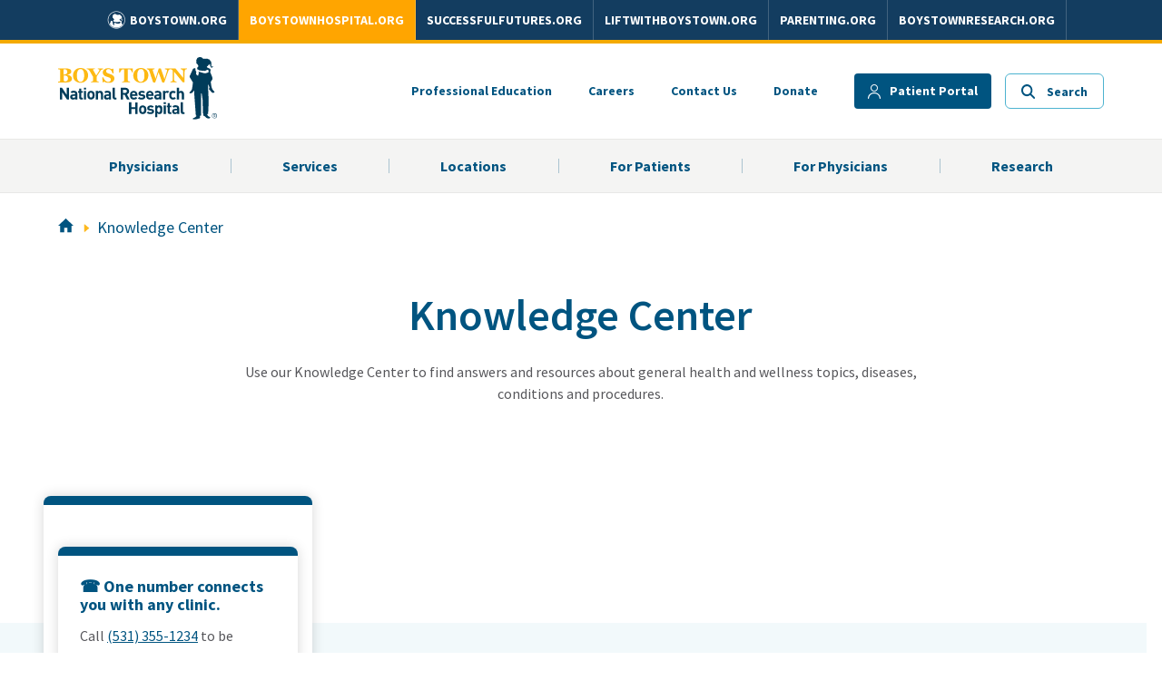

--- FILE ---
content_type: text/html; charset=utf-8
request_url: https://www.boystownhospital.org/knowledge-center?Specialty=Allergy
body_size: 137736
content:

<!DOCTYPE html >
<html class="no-js no-ribbon" dir="ltr" lang="en-US">
    <head><meta http-equiv="X-UA-Compatible" content="IE=Edge" /><meta name="GENERATOR" content="Microsoft SharePoint" /><meta http-equiv="Content-type" content="text/html; charset=utf-8" /><meta http-equiv="Expires" content="0" /><meta name="viewport" content="width=device-width, initial-scale=1" /><link rel="image_src" href="/Style%20Library/branding/images/home-vid-preview.jpg" /><link rel="apple-touch-icon" sizes="180x180" href="/Style%20Library/branding/images/apple-touch-icon.png" /><link rel="icon" type="image/png" sizes="32x32" href="/Style%20Library/branding/images/favicon-32x32.png" /><link rel="icon" type="image/png" sizes="16x16" href="/Style%20Library/branding/images/favicon-16x16.png" /><link rel="shortcut icon" href="/Style%20Library/branding/images/favicon.ico" />
        
 <!-- ******** NOTE ALL 3rd Party JS SCRIPTS need to be under this Script ******** -->
<script src="https://cmp.osano.com/AzZnUmURz9MuG4jO7/c9ff685c-6be9-477e-adc4-6c6d7df0513b/osano.js"></script>       
		
<!-- Google Tag Manager -->
<script>(function(w,d,s,l,i){w[l]=w[l]||[];w[l].push({'gtm.start':
new Date().getTime(),event:'gtm.js'});var f=d.getElementsByTagName(s)[0],
j=d.createElement(s),dl=l!='dataLayer'?'&l='+l:'';j.async=true;j.src=
'https://www.googletagmanager.com/gtm.js?id='+i+dl;f.parentNode.insertBefore(j,f);
})(window,document,'script','dataLayer','GTM-MTH68ZL');</script>
<!-- End Google Tag Manager -->

<!-- Fundraise Up: the new standard for online giving -->
<script>(function(w,d,s,n,a){if(!w[n]){var l='call,catch,on,once,set,then,track'
	.split(','),i,o=function(n){return'function'==typeof n?o.l.push([arguments])&&o
	:function(){return o.l.push([n,arguments])&&o}},t=d.getElementsByTagName(s)[0],
	j=d.createElement(s);j.async=!0;j.src='https://cdn.fundraiseup.com/widget/'+a;
	t.parentNode.insertBefore(j,t);o.s=Date.now();o.v=4;o.h=w.location.href;o.l=[];
	for(i=0;i<7;i++)o[l[i]]=o(l[i]);w[n]=o}
	})(window,document,'script','FundraiseUp','ABBJJMKP');</script>
	<!-- End Fundraise Up -->
	
<!-- SFMC That goes with the above FundraiseUp code -->
<script>
    try {
        FundraiseUp.on('donationComplete', function(details) {
 var memberid = details.customFields.mid || '';
 var subscriberid = details.customFields.sfmc_sub || '';
 var jobid = details.customFields.j || '';
 var listid = details.customFields.l || '';
 var urlid = details.customFields.u || '';
 var batchid = details.customFields.jb || '';
 console.log("SFMC URL Conversion");
 var convid = "1";
 var displayorder = "1";
 var linkalias = details.campaign.name;
 var giftAmount = details.donation.amount; 
 var dataset="<data amt=\"" + giftAmount + "\" unit=\"Dollars\" accumulate=\"true\" />";
 var imgSrc = "http://click.s12.exacttarget.com/conversion.aspx?xml=<system><system_name>tracking</system_name><action>conversion</action><member_id>" + memberid + "</member_id><job_id>" + jobid + "</job_id><sub_id>" + subscriberid + "</sub_id><list>" + listid + "</list><original_link_id>" + urlid + "</original_link_id><BatchID>" + batchid + "</BatchID><conversion_link_id>" + convid + "</conversion_link_id><link_alias>" + linkalias + "</link_alias><display_order>" + displayorder + "</display_order><data_set>" + dataset + "</data_set></system>";
 var img = document.createElement('img');
 img.height = img.width = 1;
 img.style = 'border-style:none';
 img.alt = '';
 img.src = imgSrc;
 document.body.append(img);
});
    } catch (error) {
        console.log("SFMC Script Fail")
        console.log(error)
    }
</script>
        
		
        <title>
	Knowledge Center - Find Articles &amp; Videos About Common Health Topics
</title><link rel="stylesheet" type="text/css" href="/_layouts/15/1033/styles/Themable/corev15.css?rev=VY%2BwyEmZ4VeBNMq6%2BgwRaA%3D%3DTAG0"/>
<link rel="stylesheet" type="text/css" href="/_layouts/15/1033/styles/Themable/searchv15.css?rev=Lyort9GAreb47O499k8%2Fnw%3D%3DTAG0"/>
<link rel="stylesheet" type="text/css" href="/Style%20Library/branding/css/main-min.css"/>
<link rel="stylesheet" type="text/css" href="/Style%20Library/branding/css/dev_styles.css"/>
<link rel="stylesheet" type="text/css" href="/Style%20Library/branding/css/sharedHeader.css"/>
<script type="text/javascript" src="/_layouts/15/1033/initstrings.js?rev=2WxjgxyM2qXGgY9r2nHW8A%3D%3DTAG0"></script>
<script type="text/javascript" src="/_layouts/15/init.js?rev=RHfoRxFuwXZ%2BOo2JABCoHA%3D%3DTAG0"></script>
<script type="text/javascript" src="/ScriptResource.axd?d=xUqOIumf1-vEuDwQpDlzdYp8RbV8u2XFS9Um_BuJNl8bVU62reKyIGZZ26FPlSVAugx4XLZzuHj_0Lqon-95czPWB7smFZ1MpJ68qnAsI1EFU7ijOKSDWT-mmAX04xJa6BDW3Lp886ONF3Oh54GP5SGQ8MPlH1JoBnTKF9bN6dSfa1q5dokEOxuc0-RfIr560&amp;t=5c0e0825"></script>
<script type="text/javascript" src="/_layouts/15/blank.js?rev=nBzPIm07cpYroIjvUHh4jw%3D%3DTAG0"></script>
<script type="text/javascript" src="/ScriptResource.axd?d=eyeAIaSwBt0dtrePEMbZfq5FVGaYprkQzRg7FRSvz3tkGIhLq01-jReNpQZscpZz_eTMXOGc4vWL7bFD1unAwujeUgr_CyUUZVgSjZKld2fLOMGbOXAKcPgJfNkiFtInHkui7E2sERc6gwmDpvnVg0jwY_c8ILoHZqF0iasQ7wBFHZjrRDPmXIbbnACzD-S00&amp;t=5c0e0825"></script>
<script type="text/javascript" src="/_layouts/15/sp.init.js?rev=v7C9ZcXmEYuhjJNLnCo66A%3D%3DTAG0"></script>
<script type="text/javascript" src="/_layouts/15/clientrenderer.js?rev=DnKoLK%2FbHhJeC9UWCtG1Cw%3D%3DTAG0"></script>
<script type="text/javascript" src="/_layouts/15/1033/srch.resources.js?rev=YFZFsHKXct9hchZcv%2BUURA%3D%3DTAG0"></script>
<script type="text/javascript" src="/_layouts/15/search.clientcontrols.js?rev=llkkoa8WzW2Akde91RvLUw%3D%3DTAG0"></script>
<script type="text/javascript" src="/_layouts/15/search.cbs.js?rev=8Vhe2xt5o%2FhUU2MViHeUqA%3D%3DTAG0"></script>
<script type="text/javascript" src="/_catalogs/masterpage/display%20templates/content%20web%20parts/item_knowledge-center-card.js?ctag=14387$$16.0.5513.1001"></script>
<script type="text/javascript" src="/_catalogs/masterpage/display%20templates/content%20web%20parts/group_content.js?ctag=14387$$16.0.5513.1001"></script>
<script type="text/javascript" src="/_catalogs/masterpage/display%20templates/content%20web%20parts/control_columns-full-height-multiline-container.js?ctag=14387$$16.0.5513.1001"></script>
<script type="text/javascript" src="/_catalogs/masterpage/display%20templates/search/control_searchbox_landingv2.js?ctag=14387$$16.0.5513.1001"></script>
<script type="text/javascript" src="/_catalogs/masterpage/display%20templates/filters/filter_custom-multivaluev2.js?ctag=14387$$16.0.5513.1001"></script>
<script type="text/javascript" src="/_catalogs/masterpage/display%20templates/filters/control_dropdowns-with-countv2.js?ctag=14387$$16.0.5513.1001"></script>
<script type="text/javascript" src="/_catalogs/masterpage/display%20templates/search/control_searchbox_custom.js?ctag=14387$$16.0.5513.1001"></script>
<script type="text/javascript">RegisterSod("require.js", "\u002f_layouts\u002f15\u002frequire.js?rev=4UhLIF\u00252FezOvmGnh\u00252Fs0LLpA\u00253D\u00253DTAG0");</script>
<script type="text/javascript">RegisterSod("strings.js", "\u002f_layouts\u002f15\u002f1033\u002fstrings.js?rev=k\u00252FSaOdWtcHDDvsb\u00252FUFykOA\u00253D\u00253DTAG0");</script>
<script type="text/javascript">RegisterSod("sp.res.resx", "\u002f_layouts\u002f15\u002f1033\u002fsp.res.js?rev=wAoMiKx7gNtLcYzRgm0ujg\u00253D\u00253DTAG0");</script>
<script type="text/javascript">RegisterSod("sp.runtime.js", "\u002f_layouts\u002f15\u002fsp.runtime.js?rev=QZuY9EfO812\u00252FHP6vKipQPQ\u00253D\u00253DTAG0");RegisterSodDep("sp.runtime.js", "sp.res.resx");</script>
<script type="text/javascript">RegisterSod("sp.js", "\u002f_layouts\u002f15\u002fsp.js?rev=IOhwsS2jiKK0lsxWx1LfFA\u00253D\u00253DTAG0");RegisterSodDep("sp.js", "sp.runtime.js");RegisterSodDep("sp.js", "sp.ui.dialog.js");RegisterSodDep("sp.js", "sp.res.resx");</script>
<script type="text/javascript">RegisterSod("sp.ui.dialog.js", "\u002f_layouts\u002f15\u002fsp.ui.dialog.js?rev=QfcC7vHW7hXFYDxqmPkuwQ\u00253D\u00253DTAG0");RegisterSodDep("sp.ui.dialog.js", "sp.res.resx");</script>
<script type="text/javascript">RegisterSod("core.js", "\u002f_layouts\u002f15\u002fcore.js?rev=9kCBQNkpbQYAoiVcZpdkJA\u00253D\u00253DTAG0");RegisterSodDep("core.js", "strings.js");</script>
<script type="text/javascript">RegisterSod("menu.js", "\u002f_layouts\u002f15\u002fmenu.js?rev=8L\u00252BIY1hT\u00252BbaFStnW1t8DHA\u00253D\u00253DTAG0");</script>
<script type="text/javascript">RegisterSod("mQuery.js", "\u002f_layouts\u002f15\u002fmquery.js?rev=G0XIYJI9ofOrcdJaLkhB7Q\u00253D\u00253DTAG0");</script>
<script type="text/javascript">RegisterSod("callout.js", "\u002f_layouts\u002f15\u002fcallout.js?rev=abeY2vrdWuf5SFGyZz0ZIA\u00253D\u00253DTAG0");RegisterSodDep("callout.js", "strings.js");RegisterSodDep("callout.js", "mQuery.js");RegisterSodDep("callout.js", "core.js");</script>
<script type="text/javascript">RegisterSod("sp.core.js", "\u002f_layouts\u002f15\u002fsp.core.js?rev=bOK\u00252Bug\u00252FpfAotn0K8lTrAmw\u00253D\u00253DTAG0");RegisterSodDep("sp.core.js", "strings.js");RegisterSodDep("sp.core.js", "core.js");</script>
<script type="text/javascript">RegisterSod("clienttemplates.js", "\u002f_layouts\u002f15\u002fclienttemplates.js?rev=oCuPrViEzAn0pDKB8CF8Zg\u00253D\u00253DTAG0");</script>
<script type="text/javascript">RegisterSod("sharing.js", "\u002f_layouts\u002f15\u002fsharing.js?rev=i\u00252BpkUadbMp0SRKzd7VVHng\u00253D\u00253DTAG0");RegisterSodDep("sharing.js", "strings.js");RegisterSodDep("sharing.js", "mQuery.js");RegisterSodDep("sharing.js", "clienttemplates.js");RegisterSodDep("sharing.js", "core.js");</script>
<script type="text/javascript">RegisterSod("suitelinks.js", "\u002f_layouts\u002f15\u002fsuitelinks.js?rev=xrG\u00252BRjaI5OPo7vtJxP\u00252B73A\u00253D\u00253DTAG0");RegisterSodDep("suitelinks.js", "strings.js");RegisterSodDep("suitelinks.js", "core.js");</script>
<script type="text/javascript">RegisterSod("sp.search.js", "\u002f_layouts\u002f15\u002fsp.search.js?rev=HAx1PXh3dmISREk3Xv5ClQ\u00253D\u00253DTAG0");RegisterSodDep("sp.search.js", "sp.runtime.js");</script>
<script type="text/javascript">RegisterSod("searchui.js", "\u002f_layouts\u002f15\u002fsearchui.js?rev=lgVG2heQeL9ZMcVLgZlNuw\u00253D\u00253DTAG0");RegisterSodDep("searchui.js", "sp.search.js");</script>
<script type="text/javascript">RegisterSod("sp.datetimeutil.js", "\u002f_layouts\u002f15\u002fsp.datetimeutil.js?rev=Chh2bDOnfzPyPFEYFxb2bA\u00253D\u00253DTAG0");</script>
<script type="text/javascript">RegisterSod("userprofile", "\u002f_layouts\u002f15\u002fsp.userprofiles.js?rev=cx6U8sP\u00252ByP0OFLjk6ekyIg\u00253D\u00253DTAG0");RegisterSodDep("userprofile", "sp.runtime.js");</script>
<script type="text/javascript">RegisterSod("profilebrowserscriptres.resx", "\u002f_layouts\u002f15\u002f1033\u002fprofilebrowserscriptres.js?rev=qwf69WaVc1mYlJLXqmZmVA\u00253D\u00253DTAG0");</script>
<script type="text/javascript">RegisterSod("sp.ui.mysitecommon.js", "\u002f_layouts\u002f15\u002fsp.ui.mysitecommon.js?rev=ex\u00252F9c\u00252BQRgevJOSeTAdF1EQ\u00253D\u00253DTAG0");RegisterSodDep("sp.ui.mysitecommon.js", "sp.runtime.js");RegisterSodDep("sp.ui.mysitecommon.js", "userprofile");RegisterSodDep("sp.ui.mysitecommon.js", "profilebrowserscriptres.resx");</script>
<script type="text/javascript">RegisterSod("ajaxtoolkit.js", "\u002f_layouts\u002f15\u002fajaxtoolkit.js?rev=D\u00252BopWJT1QLPe7G8RdEG71A\u00253D\u00253DTAG0");</script>
<script type="text/javascript">RegisterSod("clientforms.js", "\u002f_layouts\u002f15\u002fclientforms.js?rev=fk0gzMrUvLEGWFsVUt1bBQ\u00253D\u00253DTAG0");RegisterSodDep("clientforms.js", "strings.js");RegisterSodDep("clientforms.js", "clienttemplates.js");</script>
<script type="text/javascript">RegisterSod("autofill.js", "\u002f_layouts\u002f15\u002fautofill.js?rev=iaMFnBfNJ\u00252FVWiqHEzKc\u00252Fsw\u00253D\u00253DTAG0");</script>
<script type="text/javascript">RegisterSod("clientpeoplepicker.js", "\u002f_layouts\u002f15\u002fclientpeoplepicker.js?rev=Mz\u00252FKu07yEGKkaHYWWG8hfQ\u00253D\u00253DTAG0");RegisterSodDep("clientpeoplepicker.js", "strings.js");RegisterSodDep("clientpeoplepicker.js", "autofill.js");</script>
<script type="text/javascript">RegisterSod("datepicker.js", "\u002f_layouts\u002f15\u002fdatepicker.js?rev=rYT4N2TlYX89rDTlQdogeA\u00253D\u00253DTAG0");RegisterSodDep("datepicker.js", "strings.js");</script>
<script type="text/javascript">RegisterSod("followingcommon.js", "\u002f_layouts\u002f15\u002ffollowingcommon.js?rev=5I9u4X\u00252BpRYuWUuY6Og2tLA\u00253D\u00253DTAG0");RegisterSodDep("followingcommon.js", "strings.js");RegisterSodDep("followingcommon.js", "sp.js");RegisterSodDep("followingcommon.js", "userprofile");RegisterSodDep("followingcommon.js", "core.js");RegisterSodDep("followingcommon.js", "mQuery.js");</script>
<script type="text/javascript">RegisterSod("browserScript", "\u002f_layouts\u002f15\u002fie55up.js?rev=FDfIxU6g4wVWGihfBF8EMQ\u00253D\u00253DTAG0");RegisterSodDep("browserScript", "strings.js");</script>
<script type="text/javascript">RegisterSod("inplview", "\u002f_layouts\u002f15\u002finplview.js?rev=DyKtSizIeG1Okf5xG3fnOw\u00253D\u00253DTAG0");RegisterSodDep("inplview", "strings.js");RegisterSodDep("inplview", "core.js");RegisterSodDep("inplview", "clienttemplates.js");RegisterSodDep("inplview", "sp.js");</script>
<script type="text/javascript">RegisterSod("dragdrop.js", "\u002f_layouts\u002f15\u002fdragdrop.js?rev=iKK3y\u00252F3yftbtJqmfxUSI9Q\u00253D\u00253DTAG0");RegisterSodDep("dragdrop.js", "strings.js");</script>
<script type="text/javascript">RegisterSod("quicklaunch.js", "\u002f_layouts\u002f15\u002fquicklaunch.js?rev=FUyguhA6g7\u00252FMa6Kgt5DplA\u00253D\u00253DTAG0");RegisterSodDep("quicklaunch.js", "strings.js");RegisterSodDep("quicklaunch.js", "dragdrop.js");</script>
<link type="text/xml" rel="alternate" href="/_vti_bin/spsdisco.aspx" />
            
            
            
            
            
            
            
            
            <link rel="canonical" href="https://www.boystownhospital.org/knowledge-center" />
            <meta property="og:title" content="Knowledge Center" /><meta property="og:url" content="https://www.boystownhospital.org/knowledge-center" /><meta property="og:type" content="Website" /><meta property="og:description" content="Use the Knowledge Center to search for information about common symptoms, diseases and conditions. Find treatments and tips in the digital health library." /><meta property="og:image" content="https://assets.boystown.org/hosp_peds_images/social-media-default-hospital.jpg" /><meta name="twitter:card" content="summary" /><meta name="twitter:title" content="Knowledge Center" /><meta name="twitter:description" content="Use the Knowledge Center to search for information about common symptoms, diseases and conditions. Find treatments and tips in the digital health library." /><meta name="twitter:url" content="https://www.boystownhospital.org/knowledge-center" /><meta name="twitter:image" content="https://assets.boystown.org/hosp_peds_images/social-media-default-hospital.jpg" />
            <link href="/Style Library/branding/css/landing-two-columns.css" rel="stylesheet" type="text/css" />
            <script src="/Style Library/branding/scripts/jquery.min.js">//<![CDATA[
            //]]></script>
        
            <meta name="description" content="Use the Knowledge Center to search for information about common symptoms, diseases and conditions. Find treatments and tips in the digital health library." />
            
            
        <span id="DeltaSPWebPartManager">
            
        </span><link href="https://fonts.googleapis.com/css2?family=Source+Sans+Pro:ital,wght@0,400;0,600;0,700;1,400;1,600;1,700&amp;display=swap" rel="stylesheet" />
        <script src="/Style Library/branding/scripts/fontawesome.js">//<![CDATA[
        
        //]]></script>
        
        <script type="text/javascript" src="/Style Library/branding/scripts/SharedNavScript.js"></script>

                <meta name="msapplication-TileColor" content="#2b5797" /><meta name="theme-color" content="#ffffff" />
       

<style>button.ub-emb-close {min-width: inherit;}</style>

        </head>
    <body class="btnrh" onhashchange="if (typeof(_spBodyOnHashChange) != 'undefined') _spBodyOnHashChange();">
<!-- Google Tag Manager (noscript) -->
<noscript><iframe src="https://www.googletagmanager.com/ns.html?id=GTM-MTH68ZL"
height="0" width="0" style="display:none;visibility:hidden"></iframe></noscript>
<!-- End Google Tag Manager (noscript) -->
	
	<div id="imgPrefetch" style="display:none">
<img src="/_layouts/15/images/spcommon.png?rev=40" />
</div>
<form method="post" action="./knowledge-center?Specialty=Allergy&amp;TermStoreId=f9bccf57-6209-47fb-88f0-08893954801e&amp;TermSetId=98b8ec5a-3ae2-42bf-8fe5-33bf22cdc40f&amp;TermId=101ae3d2-f0a5-4721-bc05-c07aa7ab8849" onsubmit="javascript:return WebForm_OnSubmit();" id="aspnetForm">
<div class="aspNetHidden">
<input type="hidden" name="_wpcmWpid" id="_wpcmWpid" value="" />
<input type="hidden" name="wpcmVal" id="wpcmVal" value="" />
<input type="hidden" name="MSOWebPartPage_PostbackSource" id="MSOWebPartPage_PostbackSource" value="" />
<input type="hidden" name="MSOTlPn_SelectedWpId" id="MSOTlPn_SelectedWpId" value="" />
<input type="hidden" name="MSOTlPn_View" id="MSOTlPn_View" value="0" />
<input type="hidden" name="MSOTlPn_ShowSettings" id="MSOTlPn_ShowSettings" value="False" />
<input type="hidden" name="MSOGallery_SelectedLibrary" id="MSOGallery_SelectedLibrary" value="" />
<input type="hidden" name="MSOGallery_FilterString" id="MSOGallery_FilterString" value="" />
<input type="hidden" name="MSOTlPn_Button" id="MSOTlPn_Button" value="none" />
<input type="hidden" name="__EVENTTARGET" id="__EVENTTARGET" value="" />
<input type="hidden" name="__EVENTARGUMENT" id="__EVENTARGUMENT" value="" />
<input type="hidden" name="__REQUESTDIGEST" id="__REQUESTDIGEST" value="noDigest" />
<input type="hidden" name="MSOSPWebPartManager_DisplayModeName" id="MSOSPWebPartManager_DisplayModeName" value="Browse" />
<input type="hidden" name="MSOSPWebPartManager_ExitingDesignMode" id="MSOSPWebPartManager_ExitingDesignMode" value="false" />
<input type="hidden" name="MSOWebPartPage_Shared" id="MSOWebPartPage_Shared" value="" />
<input type="hidden" name="MSOLayout_LayoutChanges" id="MSOLayout_LayoutChanges" value="" />
<input type="hidden" name="MSOLayout_InDesignMode" id="MSOLayout_InDesignMode" value="" />
<input type="hidden" name="_wpSelected" id="_wpSelected" value="" />
<input type="hidden" name="_wzSelected" id="_wzSelected" value="" />
<input type="hidden" name="MSOSPWebPartManager_OldDisplayModeName" id="MSOSPWebPartManager_OldDisplayModeName" value="Browse" />
<input type="hidden" name="MSOSPWebPartManager_StartWebPartEditingName" id="MSOSPWebPartManager_StartWebPartEditingName" value="false" />
<input type="hidden" name="MSOSPWebPartManager_EndWebPartEditing" id="MSOSPWebPartManager_EndWebPartEditing" value="false" />
<input type="hidden" name="__VIEWSTATE" id="__VIEWSTATE" value="/wEPDwUBMA9kFgJmD2QWAgIBD2QWBAIBD2QWAgIYD2QWBAIBD2QWBAIDD2QWAgIBDw8WBB4LUGFyYW1WYWx1ZXMy2QMAAQAAAP////[base64]/Cx4QRmlsdGVyT3BlcmF0aW9uczKNBQABAAAA/////[base64]/////[base64]/AQAAAAoKAwAAAAkEAAAACQUAAAAQBAAAAAEAAAAGBgAAAApGaWx0ZXJMaW5rEAUAAAABAAAABgcAAAABPwsfATKNBQABAAAA/////[base64]/////[base64]/AQAAAAoKAwAAAAkEAAAACQUAAAAQBAAAAAEAAAAGBgAAAApGaWx0ZXJMaW5rEAUAAAABAAAABgcAAAABPwsfATKNBQABAAAA/////[base64]/////[base64]/AQAAAAoKAwAAAAkEAAAACQUAAAAQBAAAAAEAAAAGBgAAAApGaWx0ZXJMaW5rEAUAAAABAAAABgcAAAABPwsfATKNBQABAAAA/////[base64]" />
</div>

<script type="text/javascript">
//<![CDATA[
var theForm = document.forms['aspnetForm'];
if (!theForm) {
    theForm = document.aspnetForm;
}
function __doPostBack(eventTarget, eventArgument) {
    if (!theForm.onsubmit || (theForm.onsubmit() != false)) {
        theForm.__EVENTTARGET.value = eventTarget;
        theForm.__EVENTARGUMENT.value = eventArgument;
        theForm.submit();
    }
}
//]]>
</script>


<script src="/WebResource.axd?d=hKBcT41iBXiUbuVBLiZWNMsYwWDfDlQU7GlpKUXHNNtMketpHwGswtb0MfZoeWDGe_rXGqGr2B9c5cREb-ZogyuOldTHojeyDlHvem88kwE1&amp;t=638901356248157332" type="text/javascript"></script>


<script type="text/javascript">
//<![CDATA[
var MSOWebPartPageFormName = 'aspnetForm';
var g_presenceEnabled = true;
var g_wsaEnabled = false;

var g_correlationId = 'fa55eea1-aaf2-5056-635a-d96d4473182c';
var g_wsaQoSEnabled = false;
var g_wsaQoSDataPoints = [];
var g_wsaRUMEnabled = false;
var g_wsaLCID = 1033;
var g_wsaListTemplateId = 850;
var g_wsaSiteTemplateId = 'BLANKINTERNET#0';
var _fV4UI=true;var _spPageContextInfo = {webServerRelativeUrl: "\u002f", webAbsoluteUrl: "https:\u002f\u002fwww.boystownhospital.org", siteAbsoluteUrl: "https:\u002f\u002fwww.boystownhospital.org", serverRequestPath: "\u002fPages\u002fKnowledge-Center.aspx", layoutsUrl: "_layouts\u002f15", webTitle: "Boys Town National Research Hospital - Life-Changing Care, Research \u0026 Education", webTemplate: "53", tenantAppVersion: "0", isAppWeb: false, Has2019Era: true, webLogoUrl: "_layouts\u002f15\u002fimages\u002fsiteicon.png", webLanguage: 1033, currentLanguage: 1033, currentUICultureName: "en-US", currentCultureName: "en-US", clientServerTimeDelta: new Date("2026-01-18T22:21:23.1458685Z") - new Date(), updateFormDigestPageLoaded: new Date("2026-01-18T22:21:23.1458685Z"), siteClientTag: "14387$$16.0.5513.1001", crossDomainPhotosEnabled:false, webUIVersion:15, webPermMasks:{High:16,Low:200769},pageListId:"{d41fcf15-8f0f-4517-89a9-7e9e16e1ffcf}",pageItemId:11, pagePersonalizationScope:1, alertsEnabled:true, customMarkupInCalculatedFieldDisabled: true, siteServerRelativeUrl: "\u002f", allowSilverlightPrompt:'True', isSiteAdmin: false};
                            function DoCallBack(filterText)
                            {WebForm_DoCallback('ctl00$PlaceHolderAdditionalPageHead$g_a5df3184_7bb4_4e4c_82dd_0744bea50098$ctl01',filterText,UpdateFilterCallback,0,CallBackError,true)
                            }
                            function CallBackError(result, clientsideString)
                            {                
                            }
                        var L_Menu_BaseUrl="";
var L_Menu_LCID="1033";
var L_Menu_SiteTheme="null";
document.onreadystatechange=fnRemoveAllStatus; function fnRemoveAllStatus(){removeAllStatus(true)};Flighting.ExpFeatures = [480215056,1880287568,1561350208,302071836,3212816,69472768,4194310,-2113396707,268502022,-872284160,1049232,-2147421952,65536,65536,2097472,917504,-2147474174,1372324107,67108882,0,0,-2147483648,2097152,0,0,32768,0,0,0,0,0,0,0,0,0,0,0,0,0,0,0,0,0,0,0,0,0,0,0,0,0,0,0,0,0,0,0,0,0,0,0,0,0,0,0,0,0,0,0,0,0,0,0,0,0,0,0,0,0,0,0,0,0,0,32768]; (function()
{
    if(typeof(window.SP) == "undefined") window.SP = {};
    if(typeof(window.SP.YammerSwitch) == "undefined") window.SP.YammerSwitch = {};

    var ysObj = window.SP.YammerSwitch;
    ysObj.IsEnabled = false;
    ysObj.TargetYammerHostName = "www.yammer.com";
} )(); var _spWebPartComponents = new Object();//]]>
</script>

<script src="/_layouts/15/blank.js?rev=nBzPIm07cpYroIjvUHh4jw%3D%3DTAG0" type="text/javascript"></script>
<script type="text/javascript">
//<![CDATA[
(function(){

        if (typeof(_spBodyOnLoadFunctions) === 'undefined' || _spBodyOnLoadFunctions === null) {
            return;
        }
        _spBodyOnLoadFunctions.push(function() {
            SP.SOD.executeFunc('core.js', 'FollowingDocument', function() { FollowingDocument(); });
        });
    })();(function(){

        if (typeof(_spBodyOnLoadFunctions) === 'undefined' || _spBodyOnLoadFunctions === null) {
            return;
        }
        _spBodyOnLoadFunctions.push(function() {
            SP.SOD.executeFunc('core.js', 'FollowingCallout', function() { FollowingCallout(); });
        });
    })();var _spRegionalSettings={adjustHijriDays:0,calendarType:1,firstDayOfWeek:0,firstWeekOfYear:0,localeId:1033,currentDateInLocalCalendar: new Date(2026, 0, 18),showWeeks:0,timeZone:'-06:00:00.0006250',timeZoneInHours:-6,workDayEnd:1020,workDayStart:480,workDays:'0111110',time24:0};Sys.CultureInfo.CurrentCulture = (function(a){return new Sys.CultureInfo(a.name,a.numberFormat,a.dateTimeFormat)})({"dateTimeFormat":{"AMDesignator":"AM","AbbreviatedDayNames":["S","M","T","W","T","F","S"],"AbbreviatedLeapMonthNames":null,"AbbreviatedMonthGenitiveNames":["Jan","Feb","Mar","Apr","May","Jun","Jul","Aug","Sep","Oct","Nov","Dec",""],"AbbreviatedMonthNames":["Jan","Feb","Mar","Apr","May","Jun","Jul","Aug","Sep","Oct","Nov","Dec",""],"Calendar":{"AlgorithmType":1,"CalendarType":1,"Eras":[1],"IsReadOnly":false,"MaxSupportedDateTime":"\/Date(253402300799999)\/","MinSupportedDateTime":"\/Date(-62135596800000)\/","TwoDigitYearMax":2029},"CalendarWeekRule":0,"DateSeparator":"\/","DayNames":["Sunday","Monday","Tuesday","Wednesday","Thursday","Friday","Saturday"],"FirstDayOfWeek":0,"FullDateTimePattern":"dddd, MMMM d, yyyy h:mm:ss tt","IsReadOnly":true,"LeapMonthNames":null,"LongDatePattern":"dddd, MMMM d, yyyy","LongTimePattern":"h:mm:ss tt","MonthDayPattern":"MMMM d","MonthGenitiveNames":["January","February","March","April","May","June","July","August","September","October","November","December",""],"MonthNames":["January","February","March","April","May","June","July","August","September","October","November","December",""],"NativeCalendarName":"Gregorian Calendar","PMDesignator":"PM","RFC1123Pattern":"ddd, dd MMM yyyy HH':'mm':'ss 'GMT'","ShortDatePattern":"M\/d\/yyyy","ShortTimePattern":"h:mm tt","ShortestDayNames":["S","M","T","W","T","F","S"],"SortableDateTimePattern":"yyyy'-'MM'-'dd'T'HH':'mm':'ss","TimeSeparator":":","UniversalSortableDateTimePattern":"yyyy'-'MM'-'dd HH':'mm':'ss'Z'","YearMonthPattern":"MMMM yyyy","eras":[1,"A.D.","AD",0]},"name":"en-US","numberFormat":{"CurrencyDecimalDigits":2,"CurrencyDecimalSeparator":".","CurrencyGroupSeparator":",","CurrencyGroupSizes":[3],"CurrencyNegativePattern":0,"CurrencyPositivePattern":0,"CurrencySymbol":"$","DigitSubstitution":1,"IsReadOnly":true,"NaNSymbol":"NaN","NativeDigits":["0","1","2","3","4","5","6","7","8","9"],"NegativeInfinitySymbol":"-∞","NegativeSign":"-","NumberDecimalDigits":2,"NumberDecimalSeparator":".","NumberGroupSeparator":",","NumberGroupSizes":[3],"NumberNegativePattern":1,"PerMilleSymbol":"‰","PercentDecimalDigits":2,"PercentDecimalSeparator":".","PercentGroupSeparator":",","PercentGroupSizes":[3],"PercentNegativePattern":0,"PercentPositivePattern":0,"PercentSymbol":"%","PositiveInfinitySymbol":"∞","PositiveSign":"+"}});if (typeof(DeferWebFormInitCallback) == 'function') DeferWebFormInitCallback();function WebForm_OnSubmit() {
UpdateFormDigest('\u002f', 1440000);if (typeof(_spFormOnSubmitWrapper) != 'undefined') {return _spFormOnSubmitWrapper();} else {return true;};
return true;
}
//]]>
</script>

<div class="aspNetHidden">

	<input type="hidden" name="__VIEWSTATEGENERATOR" id="__VIEWSTATEGENERATOR" value="BAB98CB3" />
</div><script type="text/javascript">
//<![CDATA[
Sys.WebForms.PageRequestManager._initialize('ctl00$ScriptManager', 'aspnetForm', [], [], [], 90, 'ctl00');
//]]>
</script>

	
        <div data-name="SecurityTrimmedAuthenticated">
            
            
            
            
        </div>
        <div id="s4-workspace">
            <div id="s4-bodyContainer">
                
        <span class="layout-classes has-deco-bg is-landing">
        </span>
    
                <header class="header">
                    <!-- Desktop Global Nav -->
                <div class="globalNavWrap" id="globalNavWrap-dex">
<!-- 
		<div class="mobileHelpBtn">
					<a href="https://www.boystown.org/get-help-now">Get Help Now</a>
				</div>

 -->		
				
				<div id="sharedHeaderContainer"><ul id="sharedHeaderNav" /></div>
				<!-- Desktop Global Nav -->

		</div>

                    <div class="c-back-home is-size-7 has-text-weight-semibold ">
                        <div style="display:none !important" class="container is-flex ">
                            <a href="/" class="c-back-home__link is-flex custom-is-flex-align-center">
                                <img class="c-back-home__image" width="18" height="19" src="/Style%20Library/branding/images/go-arrow.svg" alt="" />
                                <span>Back to Boys Town National Research Hospital

                                </span>
                            </a>
                        </div>
                    </div>
                    <div class="header__container container ">
                        <div class="header__logo-area ">
                            
								<a class="header__logo" href="/">
                                    <img class="header__logo__image" src="/Style Library/branding/images/btnrh-logo.svg" width="119" height="47" alt="Boys Town Hospital Logo" />
                                </a>
                            
                        </div>
                        <button class="mob-nav-trigger o-plain-button is-hidden-desktop">
                            <span class="nav-button__default">
                                <img class="button-image" src="/Style Library/branding/images/mobile-menu.svg" width="24" height="17" alt="Open Navigation" />
                            </span>
                            <span class="nav-button__closed is-hidden">
                                <img class="button-image" src="/Style Library/branding/images/close-icon.svg" alt="" width="24" height="24" />
                            </span>
                        </button>
                        <div class="c-sup-nav has-text-weight-bold is-size-7 ">
                            
								<ul class="c-sup-nav o-ui-list" data-action="supNav">
                                    <li class="o-ui-list__list-item c-sup-nav__nav-item is-hidden-touch">
                                        <a class="c-sup-nav__nav-link" href="/professional-education">Professional Education

                                        </a>
                                    </li>
                                    <li class="o-ui-list__list-item c-sup-nav__nav-item is-hidden-touch">
                                        <a class="c-sup-nav__nav-link" href="https://www.boystown.org/careers" target="_blank">Careers

                                        </a>
                                    </li>
                                    <li class="o-ui-list__list-item c-sup-nav__nav-item">
                                        <a class="c-sup-nav__nav-link" href="/contact">Contact Us</a>
                                    </li>
                                    <li class="o-ui-list__list-item c-sup-nav__nav-item">
                                        <a class="c-sup-nav__nav-link" href="/about/donate">Donate</a>
                                    </li>

                                    <li class="o-ui-list__list-item c-sup-nav__nav-item">
                                        <a class="c-sup-nav__nav-link button is-primary is-small" href="https://www.myboystown.org/login" target="_blank">
                                            <svg class="patient-portal-button__image button-image" width="14" height="16">
                                                <path fill="#005480" d="M7 7c1.7 0 3-1.3 3-3S8.7 1 7 1 4 2.3 4 4s1.3 3 3 3zm0 1C4.8 8 3 6.2 3 4s1.8-4 4-4 4 1.8 4 4-1.8 4-4 4zm7 7.4c0 .3-.3.6-.6.6s-.6-.2-.6-.6c0-2.9-2.6-5.3-5.8-5.3s-5.8 2.4-5.8 5.3c0 .3-.3.6-.6.6s-.6-.2-.6-.6C0 11.9 3.1 9 7 9s7 2.9 7 6.4z" />
                                            </svg>

Patient Portal                                                                                </a>
                                    </li>
                                </ul>
                            
                        </div>
                        <button type="button" class="search-button button is-info is-outlined has-text-weight-bold is-size-7">
                            <span class="search-button__action search-button__default">
                                <img class="search-button__image button-image" src="/Style Library/branding/images/mag-glass.svg" alt="" width="24" height="25" />
                                <span class="is-hidden-touch">Search


                                </span>
                            </span>
                            <span class="search-button__action search-button__closed is-hidden">
                                <img class="search-button__image button-image" src="/Style Library/branding/images/close-icon.svg" alt="" width="24" height="24" />
                                <span class="is-hidden-touch">Close


                                </span>
                            </span>
                        </button>
                    </div>
                </header>
                <div class="content-wrapper">
                    <div class="main-nav " data-action="mainNav">
                        <div class="container ">
                            <div data-name="TopNavigationNoFlyoutWithStartNode" id="navbarMenuHeroA" class="">
                                
                                
                                <div id="DeltaTopNavigation" class="ms-displayInline ms-core-navigation ms-dialogHidden">
	
                                    
                                    
                                    <a name="startNavigation">
                                    </a>
                                    
										<div id="zz1_TopNavigationMenu" class="top-nav noindex ms-core-listMenu-horizontalBox">
		<ul id="zz2_RootAspMenu" class="root ms-core-listMenu-root static">
			<li class="static"><a class="static menu-item ms-core-listMenu-item ms-displayInline ms-navedit-linkNode" href="/physicians" accesskey="1"><span class="additional-background ms-navedit-flyoutArrow"><span class="menu-item-text">Physicians</span></span></a></li><li class="static"><a class="static menu-item ms-core-listMenu-item ms-displayInline ms-navedit-linkNode" href="/services"><span class="additional-background ms-navedit-flyoutArrow"><span class="menu-item-text">Services</span></span></a></li><li class="static"><a class="static menu-item ms-core-listMenu-item ms-displayInline ms-navedit-linkNode" href="/locations"><span class="additional-background ms-navedit-flyoutArrow"><span class="menu-item-text">Locations</span></span></a></li><li class="static"><a class="static menu-item ms-core-listMenu-item ms-displayInline ms-navedit-linkNode" href="/patients"><span class="additional-background ms-navedit-flyoutArrow"><span class="menu-item-text">For Patients</span></span></a></li><li class="static"><a class="static menu-item ms-core-listMenu-item ms-displayInline ms-navedit-linkNode" href="/for-physicians"><span class="additional-background ms-navedit-flyoutArrow"><span class="menu-item-text">For Physicians</span></span></a></li><li class="static"><a class="static menu-item ms-core-listMenu-item ms-displayInline ms-navedit-linkNode" href="https://www.boystownresearch.org/"><span class="additional-background ms-navedit-flyoutArrow"><span class="menu-item-text">Research</span></span></a></li><li class="static"><a class="static menu-item ms-core-listMenu-item ms-displayInline ms-navedit-linkNode" href="/professional-education"><span class="additional-background ms-navedit-flyoutArrow"><span class="menu-item-text">Professional Education</span></span></a></li><li class="static dynamic-children"><a class="static dynamic-children menu-item ms-core-listMenu-item ms-displayInline ms-navedit-linkNode" href="/classes-and-events"><span aria-haspopup="true" class="additional-background ms-navedit-flyoutArrow dynamic-children"><span class="menu-item-text">Classes and Events</span></span></a><ul class="dynamic">
				<li class="dynamic"><a class="dynamic menu-item ms-core-listMenu-item ms-displayInline ms-navedit-linkNode" href="/classes-and-events/meet-the-scientist"><span class="additional-background ms-navedit-flyoutArrow"><span class="menu-item-text">Meet the Scientist</span></span></a></li>
			</ul></li><li class="static"><a class="static menu-item ms-core-listMenu-item ms-displayInline ms-navedit-linkNode" href="https://jobs.boystownhospital.org/"><span class="additional-background ms-navedit-flyoutArrow"><span class="menu-item-text">Careers</span></span></a></li>
		</ul>
	</div>
                                    
                                        <!-- Shared Nav Mobile Code -->
                                   <!-- <a class="close-btn" id="nav-close-btn" href="#top">Close Menu</a> -->
									<div class="globalNavWrap" id="globalNavWrap-mob">
									<div class="mobileHelpBtn">
									    <a href="https://www.boystown.org/get-help-now">Get Help Now</a>
									</div>
									<div id="sharedHeaderContainer-mob">
									    <ul id="sharedHeaderNav-mob" />
									</div>
									</div>
									<!-- End Shared Nav Mobile Code -->

                                
</div>
                                
                            </div>
                        </div>
                    </div>
                    <div class="l-site-search section custom-bg-1 has-text-centered " data-action="search">
                        <div class="container ">
                            <h2 class="is-size-3 has-text-primary">Search for news, content, and more.

                            </h2>
                            <div data-name="SearchBox">
                                
                                
                                <div class="ms-webpart-chrome ms-webpart-chrome-fullWidth ">
	<div WebPartID="00000000-0000-0000-0000-000000000000" HasPers="true" id="WebPartWPQ1" width="100%" class="ms-WPBody " OnlyForMePart="true" allowDelete="false" style="" ><div componentid="ctl00_g_8134dbe5_5301_42b8_a8da_3fe17671e798_csr" id="ctl00_g_8134dbe5_5301_42b8_a8da_3fe17671e798_csr"></div><noscript><div id="ctl00_g_8134dbe5_5301_42b8_a8da_3fe17671e798_noscript">It looks like your browser does not have JavaScript enabled. Please turn on JavaScript and try again.</div></noscript><div id="ctl00_g_8134dbe5_5301_42b8_a8da_3fe17671e798">

	</div><div class="ms-clear"></div></div>
</div>
                                
                            </div>
                        </div>
                    </div>
                    
            <div class="c-breadcrumb is-hidden-touch has-text-primary is-size-5">
                <div class="container ">
                    <a href="/" class="c-breadcrumb__home-button">
                        <img class="c-breadcrumb__home-button__image" src="/Style Library/branding/images/home.svg" alt="Back to Home" width="17" height="16" />
                    </a>
                    <span class="c-breadcrumb-list"><a href="#ctl00_CustomPlaceHolderBreadcrumb_ctl00_SkipLink"><img alt="Skip Navigation Links" src="/WebResource.axd?d=LEAWLSbxuJLsyDFQU_4E9_8X731Vxf-HB_8RM_Uc8nbpFDpuQXdhWt9aS9ba19dUTmAtQFo9lBp327EnZIYx6ZvhVEhNx3R1ysM6IdyWjPU1&amp;t=638901356248157332" width="0" height="0" style="border-width:0px;" /></a><span><a class="c-breadcrumb-root" href="/">Boys Town National Research Hospital - Life-Changing Care, Research &amp; Education</a></span><span>
                    <span class='c-breadcrumb__divider'></span>
                    </span><span>Knowledge Center</span><a id="ctl00_CustomPlaceHolderBreadcrumb_ctl00_SkipLink"></a></span>
                </div>
            </div>
        
                    <div class="l-page-content content section overlapped-area">
                        
                            <div data-name="ContentPlaceHolderMain">
                                
                                
                                <span id="DeltaPlaceHolderMain">
                                    
										<div class="container pg-wrapper">
                                            <div class="columns custom-is-flex-wrap l-page-content-columns new-two-col">
                                                
            <!-- Page Title, Top Content, and Search Bar -->
            <div class="column l-landing-header">
                <h1 class="custom-is-margin-topless">
                    
                    Knowledge Center
                    
                </h1>
                <div class="is-hidden-mobile">
                    
                    <p>Use our Knowledge Center to find answers and resources about general health and wellness topics, diseases, conditions and procedures.<br></p>
                    
                </div>
            </div>
            <div class="column is-12 custom-webzone-fixed-for-flex is-paddingless">
                <div data-name="WebPartZone">
                    
                    
                    <div>
                        <div class="ms-webpart-zone ms-fullWidth">
	<div id="MSOZoneCell_WebPartWPQ7" class="s4-wpcell-plain ms-webpartzone-cell ms-webpart-cell-vertical ms-fullWidth ">
		<div class="ms-webpart-chrome ms-webpart-chrome-vertical ms-webpart-chrome-fullWidth ">
			<div WebPartID="dd3aa166-7b7d-42ab-ab73-8c6d7a0c240c" HasPers="false" id="WebPartWPQ7" width="100%" class="ms-WPBody " allowDelete="false" style="" ><div componentid="ctl00_ctl40_g_dd3aa166_7b7d_42ab_ab73_8c6d7a0c240c_csr" id="ctl00_ctl40_g_dd3aa166_7b7d_42ab_ab73_8c6d7a0c240c_csr"></div><noscript><div id="ctl00_ctl40_g_dd3aa166_7b7d_42ab_ab73_8c6d7a0c240c_noscript">It looks like your browser does not have JavaScript enabled. Please turn on JavaScript and try again.</div></noscript><div id="ctl00_ctl40_g_dd3aa166_7b7d_42ab_ab73_8c6d7a0c240c">

			</div><div class="ms-clear"></div></div>
		</div>
	</div>
</div>
                    </div>
                    
                </div>
                <hr class="divider is-hidden-touch" />
            </div>
        
                                                    
                                                    
                                                    
                                                    
                                                    
                                                    <div class="column l-main-content">
                                                        
            <!-- Parent Wrapper Layout -->
            <div class="columns two-col-wrapper">
                <div class="column is-12 is-4-tablet is-3-desktop c-deco-box box sidebar-full-height-item--webpart_item sidebar-wrapper">
                    <!-- Sidebar -->
                    <div data-name="WebPartZone">
                        
                        
                        <div>
                            <div class="ms-webpart-zone ms-fullWidth">
	<div id="MSOZoneCell_WebPartWPQ8" class="s4-wpcell-plain ms-webpartzone-cell ms-webpart-cell-vertical ms-fullWidth ">
		<div class="ms-webpart-chrome ms-webpart-chrome-vertical ms-webpart-chrome-fullWidth ">
			<div WebPartID="d449131c-f30f-4b54-b1f3-95d674903e0b" HasPers="false" id="WebPartWPQ8" width="100%" class="ms-WPBody " allowDelete="false" style="" ><div componentid="ctl00_ctl40_g_d449131c_f30f_4b54_b1f3_95d674903e0b_csr" id="ctl00_ctl40_g_d449131c_f30f_4b54_b1f3_95d674903e0b_csr"></div><noscript><div id="ctl00_ctl40_g_d449131c_f30f_4b54_b1f3_95d674903e0b_noscript">It looks like your browser does not have JavaScript enabled. Please turn on JavaScript and try again.</div></noscript><div id="ctl00_ctl40_g_d449131c_f30f_4b54_b1f3_95d674903e0b">

			</div><div class="ms-clear"></div></div>
		</div>
	</div>
</div>
                        </div>
                        
                    </div>
<div class="ms-webpart-chrome ms-webpart-chrome-fullWidth ">
	<div WebPartID="00000000-0000-0000-0000-000000000000" HasPers="true" id="WebPartWPQ4" width="100%" class="ms-WPBody " OnlyForMePart="true" allowDelete="false" style="" ><div class="ms-rtestate-field"><div class="shadow-cta box">
    <h3 class="is-size-5 has-text-weight-bold">&#9742; One number connects you with any clinic.</h3>
    <p>Call <a href="tel:5313551234">(531) 355-1234</a> to be connected with a representative who can direct you to any of our 20+ specialty or primary care services, 24 hours a day.</p>
</div>
</div><div class="ms-clear"></div></div>
</div>

                </div>
                <div class="column large-column">
                    <!-- Content -->
                    
                    
                    <div class="large-column-overflow">
                        <div class="ms-webpart-zone ms-fullWidth">
	<div id="MSOZoneCell_WebPartWPQ6" class="s4-wpcell-plain ms-webpartzone-cell ms-webpart-cell-vertical ms-fullWidth ">
		<div class="ms-webpart-chrome ms-webpart-chrome-vertical ms-webpart-chrome-fullWidth ">
			<div WebPartID="69192def-5774-4516-b703-6208b3ece739" HasPers="false" id="WebPartWPQ6" width="100%" class="ms-WPBody " allowDelete="false" style="" ><div componentid="ctl00_ctl40_g_69192def_5774_4516_b703_6208b3ece739_csr" id="ctl00_ctl40_g_69192def_5774_4516_b703_6208b3ece739_csr"></div><noscript><div id="ctl00_ctl40_g_69192def_5774_4516_b703_6208b3ece739_noscript">It looks like your browser does not have JavaScript enabled. Please turn on JavaScript and try again.</div></noscript><div id="ctl00_ctl40_g_69192def_5774_4516_b703_6208b3ece739">
				<div class="ms-webpart-chrome ms-webpart-chrome-fullWidth ">
					<div class="ms-webpart-chrome-title" id="WebPartWPQ12_ChromeTitle">
						<span title="" id="WebPartTitleWPQ12" class="js-webpart-titleCell"><h2 style="text-align:justify;" class="ms-webpart-titleText"><nobr><span></span><span id="WebPartCaptionWPQ12"></span></nobr></h2></span>
					</div><div WebPartID="00000000-0000-0000-0000-000000000000" HasPers="true" id="WebPartWPQ12" width="100%" class="ms-WPBody ms-WPBorder ms-wpContentDivSpace " OnlyForMePart="true" allowDelete="false" style="" ><div componentid="ctl00_ctl40_g_69192def_5774_4516_b703_6208b3ece739_ctl00_csr" id="ctl00_ctl40_g_69192def_5774_4516_b703_6208b3ece739_ctl00_csr"></div><noscript><div id="ctl00_ctl40_g_69192def_5774_4516_b703_6208b3ece739_ctl00_noscript">It looks like your browser does not have JavaScript enabled. Please turn on JavaScript and try again.</div></noscript><div id="ctl00_ctl40_g_69192def_5774_4516_b703_6208b3ece739_ctl00">

					</div><div class="ms-clear"></div></div>
				</div>
			</div><div class="ms-clear"></div></div>
		</div>
	</div>
</div>
                    </div>
                    
                </div>
            </div>
        
                                                    </div>
                                                    
                                                    
                                                    
                                                    
                                                    
                                                </div>
                                            </div>
                                        <div style='display:none' id='hidZone'><menu class="ms-hide">
	<ie:menuitem id="MSOMenu_Help" iconsrc="/_layouts/15/images/HelpIcon.gif" onmenuclick="MSOWebPartPage_SetNewWindowLocation(MenuWebPart.getAttribute('helpLink'), MenuWebPart.getAttribute('helpMode'))" text="Help" type="option" style="display:none">

	</ie:menuitem>
</menu></div>
                                    </span>
                                    
                                </div>
                            </div>
                            <!-- END .l-page-content -->
                            
                            
                            
        <div class="ms-webpart-chrome ms-webpart-chrome-fullWidth ">
	<div WebPartID="00000000-0000-0000-0000-000000000000" HasPers="true" id="WebPartWPQ5" width="100%" class="ms-WPBody " OnlyForMePart="true" allowDelete="false" style="" ><div class="ms-rtestate-field"><div class="c-feat-callouts section is-medium has-text-centered has-text-weight-bold ">
  <div class="container ">
    <div class="c-feat-callouts__contain columns o-full-height-columns ">
      <div class="c-feat-callouts__item-contain column ">
        <div class="c-feat-callout__item o-full-height-columns__content ">
          <div class="c-feat-callout__icon ">
            <img src="/Style Library/branding/images/phone.svg" alt="" width="30" height="32" />
          </div>
          <p class="c-feat-callout__cta is-hidden-mobile is-size-3 has-text-primary">Contact Us <br />
            (531) 355-1234 </p>
          <a href="/contact" class="c-feat-callout__button button is-primary is-block">Contact Us </a>
        </div>
      </div>
      <div class="c-feat-callouts__item-contain column ">
        <div class="c-feat-callout__item o-full-height-columns__content ">
          <div class="c-feat-callout__icon ">
            <img src="/Style%20Library/branding/images/find-clinic.svg" alt="" width="32" height="34" />
          </div>
          <p class="c-feat-callout__cta is-hidden-mobile is-size-3 has-text-primary">Find a Clinic </p>
          <a href="/locations" class="c-feat-callout__button button is-primary is-block">View Locations</a>
        </div>
      </div>
      <div class="c-feat-callouts__item-contain column ">
        <div class="c-feat-callout__item o-full-height-columns__content ">
          <div class="c-feat-callout__icon ">
            <img src="/Style Library/branding/images/clock.svg" alt="" width="30" height="32" />
          </div>
          <p class="c-feat-callout__cta is-hidden-mobile is-size-3 has-text-primary">Request an Appointment </p>
          <a href="/request-appointment" class="c-feat-callout__button button is-primary is-block">Make an Appointment </a>
        </div>
      </div>
    </div>
  </div>
</div></div><div class="ms-clear"></div></div>
</div>
        
                            
                            <div class="overlay-area ">
                                <img class="o-deco-wave custom-has-drop-shadow" src="/Style Library/branding/images/newsletter-wave.svg" alt="" width="1309" height="60" />
                                
									<div class="section c-newsletter-signup__container custom-bg-2 has-text-centered-mobile ">
                                        <div class="container ">
                                        <div class="columns is-centered">
									      <div class="column is-half">
									         <div class="columns noindex">
										        <div class="column noindex">
										           <h2 class="c-newsletter-signup__heading is-size-3 has-text-primary">Sign Up for Our Healthy Children Newsletter
										           </h2>
										           <p class="c-newsletter-signup__heading is-size-5 has-text-info">Enter your email to stay up to date on the latest pediatric news.
										           </p>
										        </div>
										
										        <div class="column is-narrow noindex">
										           <div class="control noindex" style="text-align: center;">
										              <button type="button" onclick="location.href='https://www.boystownpediatrics.org/newsletter'" class="c-callout-input__button button is-large o-plain-button">
										                 <span class="icon is-medium">
										                    <img src="/Style Library/branding/images/go-arrow.svg" width="26" height="28" alt="Sign Up">
										                 </span>
										              </button>
										           </div>
										        </div>
										     </div>
										  </div>
										</div>
                                        </div>
                                    </div>
                                
                                <!-- End CustomPlaceholderDecoWave -->
                            </div>
                        </div>
                        <!-- END .content-wrapper -->
                        <footer class="footer has-text-centered-mobile section">
                            <div class="container ">
                                
									<div class="columns footer-sections o-full-height-columns ">
                                        <div class="column is-6-tablet is-4-desktop has-text-right-tablet ">
                                            <div class="is-flex-tablet o-full-height-columns__content custom-is-flex-wrap ">
                                                <a href="/">
                                                    <img src="/Style Library/branding/images/btnrh-logo.svg" width="221" height="87" alt="Boys Town Hospital Logo" />
                                                </a>
                                                <p class="c-contact has-text-primary is-size-7 custom-spacer-top-half custom-spacer-bottom-half">
                                                    <span class="c-contact__phone has-text-weight-bold  is-size-5 js-phone">(531) 355-1234

                                                    </span>
                                                </p>
                                                <div class="c-social-icons custom-is-flex-align-bottom level has-text-weight-bold has-text-primary ">
                                                    <span class="c-social-icons__label level-item is-narrow is-hidden-mobile">Stay Connected





                                                    </span>
                                                    <ul class="level-item is-narrow">
                                                        <li class="c-social-icons__item">
                                                            <a href="http://www.youtube.com/user/BoysTownHospital" target="_blank">
                                                                <img class="c-social-icons__icon" src="/Style Library/branding/images/youtube-logo.svg" alt="YouTube" width="45" height="32" />
                                                            </a>
                                                        </li>
                                                        <li class="c-social-icons__item">
                                                            <a href="https://twitter.com/boystownhosp" target="_blank">
                                                                <img class="c-social-icons__icon" src="/Style Library/branding/images/twitter-logo.svg" alt="Twitter" width="32" height="32" />
                                                            </a>
                                                        </li>
                                                        <li class="c-social-icons__item">
                                                            <a href="http://www.facebook.com/BoysTownHospital" target="_blank">
                                                                <img class="c-social-icons__icon" src="/Style Library/branding/images/facebook-logo.svg" alt="Facebook" width="32" height="32" />
                                                            </a>
                                                        </li>
                                                        <li class="c-social-icons__item">
                                                            <a href="https://www.instagram.com/BoysTownHospital/" target="_blank">
                                                                <img class="c-social-icons__icon" src="/Style Library/branding/images/instagram-logo.svg" alt="Instagram" width="32" height="32" />
                                                            </a>
                                                        </li>
                                                    </ul>
                                                </div>
                                            </div>
                                        </div>
                                        <div class="column is-6-tablet is-8-desktop ">
                                            <div class="is-flex-tablet o-full-height-columns__content custom-is-flex-wrap ">
                                                <div class="columns footer-nav-area ">
                                                    <div class="column is-4 ">
                                                        <h3 class="has-text-primary has-text-weight-bold is-size-5">About Us


                                                        </h3>
                                                        <ul class="c-footer-links">
                                                            <li>
                                                                <a class="c-footer-links__item" href="/about">About Us


                                                                </a>
                                                            </li>
                                                            <li>
                                                                <a class="c-footer-links__item" href="/news">News


                                                                </a>
                                                            </li>
                                                            <li>
                                                                <a class="c-footer-links__item" href="https://www.boystown.org/careers" target="_blank">Careers


                                                                </a>
                                                            </li>
                                                            <li>
                                                                <a class="c-footer-links__item" href="/about/donate">Donate


                                                                </a>
                                                            </li>
                                                            <li>
                                                                <a class="c-footer-links__item" href="/classes-and-events">Classes and Events


                                                                </a>
                                                            </li>
                                                            <li>
                                                                <a class="c-footer-links__item" href="/locations">Locations


                                                                </a>
                                                            </li>
                                                            <li>
                                                                <a class="c-footer-links__item" href="/about/volunteer-program">Volunteer
                                                                </a>
                                                            </li>
                                                        </ul>
                                                    </div>
                                                    <div class="column is-4 ">
                                                        <h3 class="has-text-primary has-text-weight-bold is-size-5">Patients


                                                        </h3>
                                                        <ul class="c-footer-links">
                                                            <li>
                                                                <a class="c-footer-links__item" href="/services">Services


                                                                </a>
                                                            </li>
                                                            <li>
                                                                <a class="c-footer-links__item" href="/patients/billing">Billing and Financial Assistance


                                                                </a>
                                                            </li>
                                                            <li>
                                                                <a class="c-footer-links__item" href="/medical-records">Medical Records


                                                                </a>
                                                            </li>
                                                            <li>
                                                                <a class="c-footer-links__item" href="https://www.myboystown.org/login" target="_blank">Patient Portal


                                                                </a>
                                                            </li>
                                                            <li>
                                                                <a class="c-footer-links__item" href="/knowledge-center">Knowledge Center


                                                                </a>
                                                            </li>
                                                            <li>
                                                                <a class="c-footer-links__item" href="/patients/billing">Price Transparency


                                                                </a>
                                                            </li>
                                                        </ul>
                                                    </div>
                                                    <div class="column is-4 ">
                                                        <h3 class="has-text-primary has-text-weight-bold is-size-5">Policies


                                                        </h3>
                                                        <ul class="c-footer-links">
                                                            <li>
                                                                <a class="c-footer-links__item" href="/patients/patient-rights">Patient Rights
                                                                </a>
                                                            </li>
                                                            <li>
                                                                <a class="c-footer-links__item" href="https://www.boystown.org/privacy-center" target="_blank">Privacy Notice
                                                                </a>
                                                            </li>
                                                            <li>
	                                                        	<a class="c-footer-links__item" href="https://www.boystown.org/privacy-center/financial-conflict-of-interest-in-research" target="_blank">Financial Conflict of Interest</a>
	                                                        </li>
                                                            <li>
                                                                <a class="c-footer-links__item" href="/vendor-compliance">Vendor Compliance
                                                                </a>
                                                            </li>
                                                            <li>
                                                            	<a class="c-footer-links__item" href="/patients/notice-non-discrimination">Notice of Non-Discrimination
                                                            	</a>
                                                        	</li>
                                                        </ul>
                                                    </div>
                                                </div>
                                                <p class="custom-is-flex-align-bottom has-text-primary has-text-weight-bold">® Copyright


                                                    <span id="copyYear">2019


                                                    </span>


 Boys Town National Research Hospital                                                                                                                                            </p>
                                            </div>
                                        </div>
                                    </div>
                                
                                <!-- End CustomPlaceholderFooter -->
                            </div>
                            <p class="custom-is-flex-align-bottom has-text-primary btCrossLink"><a href="https://www.boystownpediatrics.org/" target="blank">boystownpediatrics.org</a>  |  <a href="https://www.boystown.org/" target="_blank">boystown.org</a></p>
                        </footer>
                        <!-- CUSTOM SCRIPTS -->
                        <script type="text/javascript" src="/Style Library/branding/scripts/main-min.js">//<![CDATA[
                        
                        //]]></script>
                        <script type="text/javascript" src="/Style Library/branding/scripts/newsletter-signup-min.js">//<![CDATA[
                        
                        //]]></script>
                        <script type="text/javascript" src="/Style Library/branding/scripts/main-extended.js">//<![CDATA[
                        
                        //]]></script>
                        <script type="text/javascript" src="/Style Library/branding/scripts/well-check-visits.js">//<![CDATA[
                        
                        //]]></script>
                        
                        
                        
                        
                        
                        
                        
                        
                        
                    </div>
                </div>
                <div id="modalArea" class="">
                </div>
            <div id="DeltaFormDigest">
<script type="text/javascript">//<![CDATA[
        var formDigestElement = document.getElementsByName('__REQUESTDIGEST')[0];
        if (!((formDigestElement == null) || (formDigestElement.tagName.toLowerCase() != 'input') || (formDigestElement.type.toLowerCase() != 'hidden') ||
            (formDigestElement.value == null) || (formDigestElement.value.length <= 0)))
        {
            formDigestElement.value = '0xD7C5EBFDDAD9517EF591B910DEF534D684AE55DB5E2B053F67ED5CDCDDAF73E5465AB7E947FF744DF2954358A01BAD3FEA3F4C9F82039567682B74CE9C0AC3AD,18 Jan 2026 22:21:23 -0000';_spPageContextInfo.updateFormDigestPageLoaded = new Date();
        }
        //]]>
        </script>
</div>

<script type="text/javascript">
//<![CDATA[
var sdpWPQ9=$get('WebPartWPQ9');
                            if (sdpWPQ9 != null) { // webpart body div
                                sdpWPQ9 = sdpWPQ9.parentNode;
                                if (sdpWPQ9 != null) { // webpart div
                                    sdpWPQ9.className='display-none';
                                }
                            }
var callBackFrameUrl='/WebResource.axd?d=_bcgPoVSPqBSDkO8Ah5NeisOhCCjk9K1GMgY1-XLLEK6BQ8xoF2WSmjm-rGPqMMNUs3urYDn7f5iSXUSWJAhjELJP5NRola16Tvqfi0Hv-Y1&t=638901356248157332';
WebForm_InitCallback();var sdpWPQ12=$get('WebPartWPQ12');
                            if (sdpWPQ12 != null) { // webpart body div
                                sdpWPQ12 = sdpWPQ12.parentNode;
                                if (sdpWPQ12 != null) { // webpart div
                                    sdpWPQ12.className='display-none';
                                }
                            }var _spFormDigestRefreshInterval = 1440000; IsSPSocialSwitchEnabled = function() { return true; };var _fV4UI = true;
function _RegisterWebPartPageCUI()
{
    var initInfo = {editable: false,isEditMode: false,allowWebPartAdder: false,listId: "{d41fcf15-8f0f-4517-89a9-7e9e16e1ffcf}",itemId: 11,recycleBinEnabled: true,enableMinorVersioning: true,enableModeration: false,forceCheckout: true,rootFolderUrl: "\u002fPages",itemPermissions:{High:16,Low:200769}};
    SP.Ribbon.WebPartComponent.registerWithPageManager(initInfo);
    var wpcomp = SP.Ribbon.WebPartComponent.get_instance();
    var hid;
    hid = document.getElementById("_wpSelected");
    if (hid != null)
    {
        var wpid = hid.value;
        if (wpid.length > 0)
        {
            var zc = document.getElementById(wpid);
            if (zc != null)
                wpcomp.selectWebPart(zc, false);
        }
    }
    hid = document.getElementById("_wzSelected");
    if (hid != null)
    {
        var wzid = hid.value;
        if (wzid.length > 0)
        {
            wpcomp.selectWebPartZone(null, wzid);
        }
    }
};
function __RegisterWebPartPageCUI() {
ExecuteOrDelayUntilScriptLoaded(_RegisterWebPartPageCUI, "sp.ribbon.js");}
_spBodyOnLoadFunctionNames.push("__RegisterWebPartPageCUI");var __wpmExportWarning='This Web Part Page has been personalized. As a result, one or more Web Part properties may contain confidential information. Make sure the properties contain information that is safe for others to read. After exporting this Web Part, view properties in the Web Part description file (.WebPart) by using a text editor such as Microsoft Notepad.';var __wpmCloseProviderWarning='You are about to close this Web Part.  It is currently providing data to other Web Parts, and these connections will be deleted if this Web Part is closed.  To close this Web Part, click OK.  To keep this Web Part, click Cancel.';var __wpmDeleteWarning='You are about to permanently delete this Web Part.  Are you sure you want to do this?  To delete this Web Part, click OK.  To keep this Web Part, click Cancel.';g_spPreFetchKeys.push('sp.core.js');
            ExecuteOrDelayUntilScriptLoaded(
                function() 
                {                    
                    Srch.ScriptApplicationManager.get_current().states = {"webUILanguageName":"en-US","webDefaultLanguageName":"en-US","contextUrl":"https://www.boystownhospital.org","contextTitle":"Boys Town National Research Hospital - Life-Changing Care, Research \u0026 Education","supportedLanguages":[{"id":1025,"label":"Arabic"},{"id":1093,"label":"Bangla"},{"id":1026,"label":"Bulgarian"},{"id":1027,"label":"Catalan"},{"id":2052,"label":"Chinese (Simplified)"},{"id":1028,"label":"Chinese (Traditional)"},{"id":1050,"label":"Croatian"},{"id":1029,"label":"Czech"},{"id":1030,"label":"Danish"},{"id":1043,"label":"Dutch"},{"id":1033,"label":"English"},{"id":1035,"label":"Finnish"},{"id":1036,"label":"French"},{"id":1031,"label":"German"},{"id":1032,"label":"Greek"},{"id":1095,"label":"Gujarati"},{"id":1037,"label":"Hebrew"},{"id":1081,"label":"Hindi"},{"id":1038,"label":"Hungarian"},{"id":1039,"label":"Icelandic"},{"id":1057,"label":"Indonesian"},{"id":1040,"label":"Italian"},{"id":1041,"label":"Japanese"},{"id":1099,"label":"Kannada"},{"id":1042,"label":"Korean"},{"id":1062,"label":"Latvian"},{"id":1063,"label":"Lithuanian"},{"id":1086,"label":"Malay"},{"id":1100,"label":"Malayalam"},{"id":1102,"label":"Marathi"},{"id":1044,"label":"Norwegian"},{"id":1045,"label":"Polish"},{"id":1046,"label":"Portuguese (Brazil)"},{"id":2070,"label":"Portuguese (Portugal)"},{"id":1094,"label":"Punjabi"},{"id":1048,"label":"Romanian"},{"id":1049,"label":"Russian"},{"id":3098,"label":"Serbian (Cyrillic)"},{"id":2074,"label":"Serbian (Latin)"},{"id":1051,"label":"Slovak"},{"id":1060,"label":"Slovenian"},{"id":3082,"label":"Spanish (Spain)"},{"id":2058,"label":"Spanish (Mexico)"},{"id":1053,"label":"Swedish"},{"id":1097,"label":"Tamil"},{"id":1098,"label":"Telugu"},{"id":1054,"label":"Thai"},{"id":1055,"label":"Turkish"},{"id":1058,"label":"Ukrainian"},{"id":1056,"label":"Urdu"},{"id":1066,"label":"Vietnamese"}],"navigationNodes":[{"id":1001,"name":"Everything","url":"{searchcenterurl}/results.aspx","promptString":"Search everything"},{"id":1002,"name":"People","url":"{searchcenterurl}/peopleresults.aspx","promptString":"Search people"},{"id":1003,"name":"Conversations","url":"{searchcenterurl}/conversationresults.aspx","promptString":"Search conversations"},{"id":0,"name":"This Site","url":"~site/_layouts/15/osssearchresults.aspx?u={contexturl}","promptString":"Search this site"}],"webUILanguageDirectory":"en-US","showAdminDetails":false,"defaultPagesListName":"Pages","isSPFSKU":false,"defaultQueryProperties":{"culture":1033,"uiLanguage":1033,"summaryLength":180,"desiredSnippetLength":90,"enableStemming":true,"enablePhonetic":false,"enableNicknames":false,"trimDuplicates":true,"bypassResultTypes":false,"enableInterleaving":true,"enableQueryRules":true,"processBestBets":true,"enableOrderingHitHighlightedProperty":false,"hitHighlightedMultivaluePropertyLimit":-1,"processPersonalFavorites":true},"showSuggestions":true,"showPersonalResults":true,"openDocumentsInClient":false};
                    Srch.U.trace(null, 'SerializeToClient', 'ScriptApplicationManager state initialized.');
                }, 'Search.ClientControls.js');var catalogItemAnalyticsProperties = new Array();catalogItemAnalyticsProperties['SiteId'] = "{471722e1-cc42-433f-89b7-3fffd27c6c74}";catalogItemAnalyticsProperties['OriginalUrl'] = "https://authoring.boystown.org/Lists/MiscCatalogHospital/DispForm.aspx?ID=10";catalogItemAnalyticsProperties['WebId'] = "{a8eadf3d-18fa-41fb-8bfa-f57893d697a1}";catalogItemAnalyticsProperties['UsageAnalyticsId'] = "";var g_clientIdDeltaPlaceHolderMain = "DeltaPlaceHolderMain";
var g_clientIdDeltaPlaceHolderUtilityContent = "DeltaPlaceHolderUtilityContent";
g_QuickLaunchControlIds.push("zz1_TopNavigationMenu");_spBodyOnLoadFunctionNames.push('QuickLaunchInitDroppable'); var g_zz1_TopNavigationMenu = null; function init_zz1_TopNavigationMenu() { if (g_zz1_TopNavigationMenu == null) g_zz1_TopNavigationMenu = $create(SP.UI.AspMenu, null, null, null, $get('zz1_TopNavigationMenu')); } if(g_spPreFetchKeys) {{ g_spPreFetchKeys.push('SP.Core.js');}}EnsureScriptFunc('SP.Core.js', 'SP.UI.AspMenu', init_zz1_TopNavigationMenu);
Sys.Application.add_init(function() {
    $create(Srch.SearchBox, {"delayLoadTemplateScripts":false,"messages":[],"queryGroupNames":["Default"],"renderTemplateId":"~sitecollection/_catalogs/masterpage/Display Templates/Search/Control_SearchBox_Custom.js","resultsPageAddress":"/searchcenter/Pages/results.aspx","showQuerySuggestions":false,"states":{},"tryInplaceQuery":false}, null, null, $get("ctl00_g_8134dbe5_5301_42b8_a8da_3fe17671e798_csr"));
});
Sys.Application.add_init(function() {
    $create(Srch.SearchBox, {"delayLoadTemplateScripts":false,"messages":[],"queryGroupNames":["Default"],"renderTemplateId":"~sitecollection/_catalogs/masterpage/Display Templates/Search/Control_SearchBox_LandingV2.js","resultsPageAddress":"~site/_layouts/15/osssearchresults.aspx?u={contexturl}","states":{},"updatePageTitle":false}, null, null, $get("ctl00_ctl40_g_dd3aa166_7b7d_42ab_ab73_8c6d7a0c240c_csr"));
});
Sys.Application.add_init(function() {
    $create(Srch.Refinement, {"delayLoadTemplateScripts":false,"hideApplyForMultiValueFilter":false,"messages":[{"serverTypeId":"{D3DFEF63-4D44-497D-B936-047135645AD7}","header":null,"level":0,"code":-1,"type":"DataProviderMessage","messageDetails":"\u003cstrong\u003eShared Results:\u003c/strong\u003e This Web Part shares results from the \"$Resources:cms,WebPartZoneTitle_Dynamic;\" Web Part.","messageDetailsForViewers":"","stackTrace":"","correlationID":null,"showInEditModeOnly":true,"showForViewerUsers":false,"encodeDetails":false}],"queryGroupName":"Default","renderTemplateId":"~sitecollection/_catalogs/masterpage/Display Templates/Filters/Control_Dropdowns-With-CountV2.js","selectedRefinementControls":[{"propertyName":"RefinableString16","spec":"(deephits=100000,sort=name/ascending,filter=50/0/*)","renderTemplateId":"~sitecollection/_catalogs/masterpage/Display Templates/Filters/Filter_Custom-MultiValueV2.js","countDisplay":"Both","useDefaultDateIntervals":false,"overrideDisplayName":"articles|Topic","deepHits":100000},{"propertyName":"RefinableString15","spec":"(deephits=100000,sort=name/ascending,filter=50/0/*)","renderTemplateId":"~sitecollection/_catalogs/masterpage/Display Templates/Filters/Filter_Custom-MultiValueV2.js","countDisplay":"Both","useDefaultDateIntervals":false,"overrideDisplayName":"Specialty","deepHits":100000}],"states":{},"useManagedNavigationRefiners":false}, null, null, $get("ctl00_ctl40_g_d449131c_f30f_4b54_b1f3_95d674903e0b_csr"));
});
Sys.Application.add_init(function() {
    $create(Srch.ContentBySearch, {"delayLoadTemplateScripts":false,"groupTemplateId":"~sitecollection/_catalogs/masterpage/Display Templates/Content Web Parts/Group_Content.js","itemTemplateId":"~sitecollection/_catalogs/masterpage/Display Templates/Content Web Parts/Item_Knowledge-Center-Card.js","messages":[],"numberOfItems":50,"queryGroupName":"Default","renderTemplateId":"~sitecollection/_catalogs/masterpage/Display Templates/Content Web Parts/Control_Columns-Full-Height-Multiline-Container.js","shouldHideControlWhenEmpty":false,"showBestBets":false,"showDataErrors":true,"showDefinitions":false,"showDidYouMean":false,"showPersonalFavorites":false,"states":{}}, null, null, $get("ctl00_ctl40_g_69192def_5774_4516_b703_6208b3ece739_csr"));
});
Sys.Application.add_init(function() {
    $create(Srch.DataProvider, {"availableSorts":[],"bypassResultTypes":true,"collapseSpecification":"","delayLoadTemplateScripts":false,"enableInterleaving":false,"fallbackRankingModelID":"d4ac6500-d1d0-48aa-86d4-8fe9a57a74af","fallbackSort":[{"p":"Rank","d":1}],"hitHighlightedProperties":["Title","Path","Author","SectionNames","SiteDescription"],"initialQueryState":{"k":"","o":null,"s":0,"r":null,"l":0,"m":"","d":0,"x":null,"e":-1},"initialResultRef":"ctl00_ctl40_g_69192def_5774_4516_b703_6208b3ece739_ctl00results","maxPagesAfterCurrent":1,"messages":[],"processBestBets":false,"processPersonalFavorites":false,"properties":{"TryCache":true,"UpdateLinksForCatalogItems":true,"EnableStacking":true,"ListId":"d41fcf15-8f0f-4517-89a9-7e9e16e1ffcf","ListItemId":11,"TermId":"101ae3d2-f0a5-4721-bc05-c07aa7ab8849","TermSetId":"98b8ec5a-3ae2-42bf-8fe5-33bf22cdc40f","TermStoreId":"f9bccf57-6209-47fb-88f0-08893954801e","FillIn":"false","Tag":"{Term.IDWithChildren}","Scope":"\"https://tstauthoring.boystown.org/Lists/KnowledgeCenterCatalog\""},"queryGroupName":"Default","queryPropertiesTemplateUrl":"querygroup://webroot/Pages/Knowledge-Center.aspx?groupname=Default","queryTemplate":"{SearchBoxQuery} (contentclass:sts_listitem OR IsDocument:True) {?owstaxIdKnowledgeCenterSpecialtyTag:{QueryString.Specialty}} {?owstaxIdKnowledgeCenterTopicTag:{QueryString.Topic}} ContentType:KnowledgeCenterCatalog","renderTemplateId":"DefaultDataProvider","resultsPerPage":50,"selectedProperties":["Path","Title","RefinableString15","RefinableString16","SecondaryFileExtension","ContentTypeId"],"selectedRefiners":["RefinableString16(deephits=100000,sort=name/ascending,filter=50/0/*)","RefinableString15(deephits=100000,sort=name/ascending,filter=50/0/*)"],"sourceID":"8413cd39-2156-4e00-b54d-11efd9abdb89","sourceLevel":"Ssa","sourceName":"Local SharePoint Results","states":{},"timeZoneId":11,"trimDuplicates":false}, null, null, $get("ctl00_ctl40_g_69192def_5774_4516_b703_6208b3ece739_ctl00_csr"));
});
//]]>
</script>
<input type="hidden" name="__ncforminfo" value="[base64]"/></form><span id="DeltaPlaceHolderUtilityContent"></span><script type='text/javascript'>//<![CDATA[
var ctl00_ctl40_g_69192def_5774_4516_b703_6208b3ece739_ctl00results={"_ObjectType_":"Microsoft.SharePoint.Client.Search.Query.ResultTableCollection","ElapsedTime":68,"Properties":{"RowLimit":50,"SourceId":"\/Guid(8413cd39-2156-4e00-b54d-11efd9abdb89)\/","CorrelationId":"\/Guid(a9edff10-1e23-4467-932d-542b7cc8685c)\/","WasGroupRestricted":false,"IsPartial":false,"EnableStacking":true,"IsCached":false,"SerializedQuery":"<Query Culture=\"en-US\" EnableStemming=\"True\" EnablePhonetic=\"False\" EnableNicknames=\"False\" IgnoreAllNoiseQuery=\"True\" SummaryLength=\"180\" MaxSnippetLength=\"180\" DesiredSnippetLength=\"90\" KeywordInclusion=\"0\" QueryText=\"\" QueryTemplate=\"{SearchBoxQuery} (contentclass:sts_listitem OR IsDocument:True) {?owstaxIdKnowledgeCenterSpecialtyTag:{QueryString.Specialty}} {?owstaxIdKnowledgeCenterTopicTag:{QueryString.Topic}} ContentType:KnowledgeCenterCatalog\" TrimDuplicates=\"False\" Site=\"d07818ba-9d00-4183-930b-deb44f2b74d4\" Web=\"e0215907-0b67-491b-ad6e-1f2a9bc279f7\" KeywordType=\"True\" HiddenConstraints=\"\" \u002f>"},"QueryErrors":null,"QueryId":"5ea8b750-5bb8-478d-bc18-5ea9d4307c15","SpellingSuggestion":"","TriggeredRules":[],"ResultTables":[{"_ObjectType_":"Microsoft.SharePoint.Client.Search.Query.ResultTable","GroupTemplateId":null,"ItemTemplateId":null,"Properties":{"GenerationId":9223372036854775806,"indexSystem":"","ExecutionTimeMs":0,"QueryModification":"(contentclass:sts_listitem OR IsDocument:True) owstaxIdKnowledgeCenterSpecialtyTag:Allergy  ContentType:KnowledgeCenterCatalog -ContentClass=urn:content-class:SPSPeople","RenderTemplateId":"~sitecollection\u002f_catalogs\u002fmasterpage\u002fDisplay Templates\u002fSearch\u002fGroup_Default.js","StartRecord":0},"QueryId":"5ea8b750-5bb8-478d-bc18-5ea9d4307c15","QueryRuleId":"00000000-0000-0000-0000-000000000000","ResultRows":[{"Rank":285,"DocId":756,"Path":"https:\u002f\u002fwww.boystownhospital.org\u002fknowledge-center\u002fallergies-affect-ears-nose-throat","Title":"Allergies Can Affect the Ears, Nose and Throat","RefinableString15":"Allergy;Ear, Nose and Throat","RefinableString16":"","SecondaryFileExtension":null,"ContentTypeId":"0x010043AE6583158D7B49BC29BEE8C050B3E70400D85F69005DB84843A790AB2D0FA22E9B","UsageAnalyticsId":null,"spSiteUrl":"https:\u002f\u002fauthoring.boystown.org","SiteId":"471722e1-cc42-433f-89b7-3fffd27c6c74","WebId":"a8eadf3d-18fa-41fb-8bfa-f57893d697a1","ListID":"20cbca28-cfbf-4fec-baa9-ceae2ca1e7d2","SeoBrowserTitleOWSTEXT":"Allergies Effect the Ears Nose and Throat","SeoKeywordsOWSTEXT":null,"SeoMetaDescriptionOWSTEXT":"Allergies Can Affect the Ears, Nose and Throat","FriendlyURLOWSTEXT":"allergies-affect-ears-nose-throat","owstaxidResearchStudyTag":null,"FriendlyURLPrefixOWSTEXT":null,"owstaxidAboutUsTag":null,"owstaxidBHTeamTag":null,"owstaxidForPatientsTag":null,"owstaxidMiscTag":null,"owstaxidResearchStaffTag":null,"owstaxidResearchTag":null,"owstaxidServiceTag":null,"owstaxidPhysicianTag":null,"owstaxidNewsTag":null,"owstaxidMiscTagHospital":null,"owstaxidLocationTag":null,"owstaxidKnowledgeCenterTag":"GP0|#101ae3d2-f0a5-4721-bc05-c07aa7ab8849\n\nL0|#0101ae3d2-f0a5-4721-bc05-c07aa7ab8849|Knowledge Center\n\nGTSet|#09111113-7600-41f1-ab1b-dbe1d34ec6f9","owstaxidClassEventTag":null,"OriginalPath":"https:\u002f\u002fauthoring.boystown.org\u002fLists\u002fKnowledgeCenterCatalog\u002fDispForm.aspx?ID=11","PartitionId":"\/Guid(0c37852b-34d0-418e-91c6-2ac25af4be5b)\/","UrlZone":2,"Culture":"en-US","ResultTypeId":6,"RenderTemplateId":"~sitecollection\u002f_catalogs\u002fmasterpage\u002fDisplay Templates\u002fSearch\u002fItem_Default.js","__AnalyticsPath__":"https:\u002f\u002fauthoring.boystown.org\u002fLists\u002fKnowledgeCenterCatalog\u002fDispForm.aspx?ID=11","QueryRuleId":"\/Guid(00000000-0000-0000-0000-000000000000)\/"},{"Rank":271,"DocId":53200,"Path":"https:\u002f\u002fwww.boystownhospital.org\u002fknowledge-center\u002fallergies-infants-babies","Title":"Allergies in Infants and Babies","RefinableString15":"Allergy;Pediatrics","RefinableString16":"3-6 Months;6-12 Months","SecondaryFileExtension":null,"ContentTypeId":"0x010043AE6583158D7B49BC29BEE8C050B3E70400D85F69005DB84843A790AB2D0FA22E9B","UsageAnalyticsId":null,"spSiteUrl":"https:\u002f\u002fauthoring.boystown.org","SiteId":"471722e1-cc42-433f-89b7-3fffd27c6c74","WebId":"a8eadf3d-18fa-41fb-8bfa-f57893d697a1","ListID":"20cbca28-cfbf-4fec-baa9-ceae2ca1e7d2","SeoBrowserTitleOWSTEXT":"Allergies in Infants and Babies","SeoKeywordsOWSTEXT":null,"SeoMetaDescriptionOWSTEXT":"Awareness of allergies in infants and babies","FriendlyURLOWSTEXT":"allergies-infants-babies","owstaxidResearchStudyTag":null,"FriendlyURLPrefixOWSTEXT":null,"owstaxidAboutUsTag":null,"owstaxidBHTeamTag":null,"owstaxidForPatientsTag":null,"owstaxidMiscTag":null,"owstaxidResearchStaffTag":null,"owstaxidResearchTag":null,"owstaxidServiceTag":null,"owstaxidPhysicianTag":null,"owstaxidNewsTag":null,"owstaxidMiscTagHospital":null,"owstaxidLocationTag":null,"owstaxidKnowledgeCenterTag":"GP0|#101ae3d2-f0a5-4721-bc05-c07aa7ab8849\n\nL0|#0101ae3d2-f0a5-4721-bc05-c07aa7ab8849|Knowledge Center\n\nGTSet|#09111113-7600-41f1-ab1b-dbe1d34ec6f9","owstaxidClassEventTag":null,"OriginalPath":"https:\u002f\u002fauthoring.boystown.org\u002fLists\u002fKnowledgeCenterCatalog\u002fDispForm.aspx?ID=945","PartitionId":"\/Guid(0c37852b-34d0-418e-91c6-2ac25af4be5b)\/","UrlZone":2,"Culture":"en-US","ResultTypeId":6,"RenderTemplateId":"~sitecollection\u002f_catalogs\u002fmasterpage\u002fDisplay Templates\u002fSearch\u002fItem_Default.js","__AnalyticsPath__":"https:\u002f\u002fauthoring.boystown.org\u002fLists\u002fKnowledgeCenterCatalog\u002fDispForm.aspx?ID=945","QueryRuleId":"\/Guid(00000000-0000-0000-0000-000000000000)\/"},{"Rank":201,"DocId":670,"Path":"https:\u002f\u002fwww.boystownhospital.org\u002fknowledge-center\u002fallergies-vs-cold","Title":"Allergies or Just a Cold","RefinableString15":"Allergy","RefinableString16":"Cold and Flu","SecondaryFileExtension":null,"ContentTypeId":"0x010043AE6583158D7B49BC29BEE8C050B3E70400D85F69005DB84843A790AB2D0FA22E9B","UsageAnalyticsId":null,"spSiteUrl":"https:\u002f\u002fauthoring.boystown.org","SiteId":"471722e1-cc42-433f-89b7-3fffd27c6c74","WebId":"a8eadf3d-18fa-41fb-8bfa-f57893d697a1","ListID":"20cbca28-cfbf-4fec-baa9-ceae2ca1e7d2","SeoBrowserTitleOWSTEXT":null,"SeoKeywordsOWSTEXT":"Allergic reaction, Allergies, Allergy, Stuffy nose, watery eyes, congestion, sneezes, cough, cold, Boys Town Pediatrics, Boys Town, Pediatrics, Omaha, respiratory symptoms, allergen","SeoMetaDescriptionOWSTEXT":"Allergies and the common cold can have many similar symptoms, including runny nose, watery eyes, cough and congestion. ","FriendlyURLOWSTEXT":"allergies-vs-cold","owstaxidResearchStudyTag":null,"FriendlyURLPrefixOWSTEXT":null,"owstaxidAboutUsTag":null,"owstaxidBHTeamTag":null,"owstaxidForPatientsTag":null,"owstaxidMiscTag":null,"owstaxidResearchStaffTag":null,"owstaxidResearchTag":null,"owstaxidServiceTag":null,"owstaxidPhysicianTag":null,"owstaxidNewsTag":null,"owstaxidMiscTagHospital":null,"owstaxidLocationTag":null,"owstaxidKnowledgeCenterTag":"GP0|#101ae3d2-f0a5-4721-bc05-c07aa7ab8849\n\nL0|#0101ae3d2-f0a5-4721-bc05-c07aa7ab8849|Knowledge Center\n\nGTSet|#09111113-7600-41f1-ab1b-dbe1d34ec6f9","owstaxidClassEventTag":null,"OriginalPath":"https:\u002f\u002fauthoring.boystown.org\u002fLists\u002fKnowledgeCenterCatalog\u002fDispForm.aspx?ID=10","PartitionId":"\/Guid(0c37852b-34d0-418e-91c6-2ac25af4be5b)\/","UrlZone":2,"Culture":"en-US","ResultTypeId":6,"RenderTemplateId":"~sitecollection\u002f_catalogs\u002fmasterpage\u002fDisplay Templates\u002fSearch\u002fItem_Default.js","__AnalyticsPath__":"https:\u002f\u002fauthoring.boystown.org\u002fLists\u002fKnowledgeCenterCatalog\u002fDispForm.aspx?ID=10","QueryRuleId":"\/Guid(00000000-0000-0000-0000-000000000000)\/"},{"Rank":184,"DocId":1056,"Path":"https:\u002f\u002fwww.boystownhospital.org\u002fknowledge-center\u002firritants-allergies","Title":"Irritants vs. Allergens","RefinableString15":"Allergy","RefinableString16":"","SecondaryFileExtension":null,"ContentTypeId":"0x010043AE6583158D7B49BC29BEE8C050B3E70400D85F69005DB84843A790AB2D0FA22E9B","UsageAnalyticsId":null,"spSiteUrl":"https:\u002f\u002fauthoring.boystown.org","SiteId":"471722e1-cc42-433f-89b7-3fffd27c6c74","WebId":"a8eadf3d-18fa-41fb-8bfa-f57893d697a1","ListID":"20cbca28-cfbf-4fec-baa9-ceae2ca1e7d2","SeoBrowserTitleOWSTEXT":null,"SeoKeywordsOWSTEXT":"allergy trigger, irritants, asthma symptoms,","SeoMetaDescriptionOWSTEXT":"It is possible to have an allergy-like symptom without actually having an allergy. Irritants are different for every child. Learn to identify allergies and avoid common irritants.","FriendlyURLOWSTEXT":"irritants-allergies","owstaxidResearchStudyTag":null,"FriendlyURLPrefixOWSTEXT":null,"owstaxidAboutUsTag":null,"owstaxidBHTeamTag":null,"owstaxidForPatientsTag":null,"owstaxidMiscTag":null,"owstaxidResearchStaffTag":null,"owstaxidResearchTag":null,"owstaxidServiceTag":null,"owstaxidPhysicianTag":null,"owstaxidNewsTag":null,"owstaxidMiscTagHospital":null,"owstaxidLocationTag":null,"owstaxidKnowledgeCenterTag":"GP0|#101ae3d2-f0a5-4721-bc05-c07aa7ab8849\n\nL0|#0101ae3d2-f0a5-4721-bc05-c07aa7ab8849|Knowledge Center\n\nGTSet|#09111113-7600-41f1-ab1b-dbe1d34ec6f9","owstaxidClassEventTag":null,"OriginalPath":"https:\u002f\u002fauthoring.boystown.org\u002fLists\u002fKnowledgeCenterCatalog\u002fDispForm.aspx?ID=533","PartitionId":"\/Guid(0c37852b-34d0-418e-91c6-2ac25af4be5b)\/","UrlZone":2,"Culture":"en-US","ResultTypeId":6,"RenderTemplateId":"~sitecollection\u002f_catalogs\u002fmasterpage\u002fDisplay Templates\u002fSearch\u002fItem_Default.js","__AnalyticsPath__":"https:\u002f\u002fauthoring.boystown.org\u002fLists\u002fKnowledgeCenterCatalog\u002fDispForm.aspx?ID=533","QueryRuleId":"\/Guid(00000000-0000-0000-0000-000000000000)\/"},{"Rank":178,"DocId":48337,"Path":"https:\u002f\u002fwww.boystownhospital.org\u002fknowledge-center\u002fare-allergy-shots-for-everyone","Title":"Are Allergy Shots for Everyone","RefinableString15":"Allergy","RefinableString16":"","SecondaryFileExtension":null,"ContentTypeId":"0x010043AE6583158D7B49BC29BEE8C050B3E70400D85F69005DB84843A790AB2D0FA22E9B","UsageAnalyticsId":null,"spSiteUrl":"https:\u002f\u002fauthoring.boystown.org","SiteId":"471722e1-cc42-433f-89b7-3fffd27c6c74","WebId":"a8eadf3d-18fa-41fb-8bfa-f57893d697a1","ListID":"20cbca28-cfbf-4fec-baa9-ceae2ca1e7d2","SeoBrowserTitleOWSTEXT":"Are Allergy Shots for Everyone","SeoKeywordsOWSTEXT":null,"SeoMetaDescriptionOWSTEXT":"Allergy shots assist an individual\u2019s body into getting used to the allergens that cause the reaction.","FriendlyURLOWSTEXT":"are-allergy-shots-for-everyone","owstaxidResearchStudyTag":null,"FriendlyURLPrefixOWSTEXT":null,"owstaxidAboutUsTag":null,"owstaxidBHTeamTag":null,"owstaxidForPatientsTag":null,"owstaxidMiscTag":null,"owstaxidResearchStaffTag":null,"owstaxidResearchTag":null,"owstaxidServiceTag":null,"owstaxidPhysicianTag":null,"owstaxidNewsTag":null,"owstaxidMiscTagHospital":null,"owstaxidLocationTag":null,"owstaxidKnowledgeCenterTag":"GP0|#101ae3d2-f0a5-4721-bc05-c07aa7ab8849\n\nL0|#0101ae3d2-f0a5-4721-bc05-c07aa7ab8849|Knowledge Center\n\nGTSet|#09111113-7600-41f1-ab1b-dbe1d34ec6f9","owstaxidClassEventTag":null,"OriginalPath":"https:\u002f\u002fauthoring.boystown.org\u002fLists\u002fKnowledgeCenterCatalog\u002fDispForm.aspx?ID=952","PartitionId":"\/Guid(0c37852b-34d0-418e-91c6-2ac25af4be5b)\/","UrlZone":2,"Culture":"en-US","ResultTypeId":6,"RenderTemplateId":"~sitecollection\u002f_catalogs\u002fmasterpage\u002fDisplay Templates\u002fSearch\u002fItem_Default.js","__AnalyticsPath__":"https:\u002f\u002fauthoring.boystown.org\u002fLists\u002fKnowledgeCenterCatalog\u002fDispForm.aspx?ID=952","QueryRuleId":"\/Guid(00000000-0000-0000-0000-000000000000)\/"},{"Rank":170,"DocId":1074,"Path":"https:\u002f\u002fwww.boystownhospital.org\u002fknowledge-center\u002feczema","Title":"Eczema","RefinableString15":"Allergy;Pediatrics","RefinableString16":"Skin Care","SecondaryFileExtension":null,"ContentTypeId":"0x010043AE6583158D7B49BC29BEE8C050B3E70400D85F69005DB84843A790AB2D0FA22E9B","UsageAnalyticsId":null,"spSiteUrl":"https:\u002f\u002fauthoring.boystown.org","SiteId":"471722e1-cc42-433f-89b7-3fffd27c6c74","WebId":"a8eadf3d-18fa-41fb-8bfa-f57893d697a1","ListID":"20cbca28-cfbf-4fec-baa9-ceae2ca1e7d2","SeoBrowserTitleOWSTEXT":null,"SeoKeywordsOWSTEXT":"Eczema, itchy, rash, red, inflamed, skin, eczema flare-up, what causes eczema, prevent eczema, child eczema, Boys Town National Research Hospital","SeoMetaDescriptionOWSTEXT":"Eczema is one of the most common skin conditions children experience. The cause is unknown, but by being aware of the triggers and symptoms, those affected can control the rashes and discomfort cause by eczema.","FriendlyURLOWSTEXT":"eczema","owstaxidResearchStudyTag":null,"FriendlyURLPrefixOWSTEXT":null,"owstaxidAboutUsTag":null,"owstaxidBHTeamTag":null,"owstaxidForPatientsTag":null,"owstaxidMiscTag":null,"owstaxidResearchStaffTag":null,"owstaxidResearchTag":null,"owstaxidServiceTag":null,"owstaxidPhysicianTag":null,"owstaxidNewsTag":null,"owstaxidMiscTagHospital":null,"owstaxidLocationTag":null,"owstaxidKnowledgeCenterTag":"GP0|#101ae3d2-f0a5-4721-bc05-c07aa7ab8849\n\nL0|#0101ae3d2-f0a5-4721-bc05-c07aa7ab8849|Knowledge Center\n\nGTSet|#09111113-7600-41f1-ab1b-dbe1d34ec6f9","owstaxidClassEventTag":null,"OriginalPath":"https:\u002f\u002fauthoring.boystown.org\u002fLists\u002fKnowledgeCenterCatalog\u002fDispForm.aspx?ID=570","PartitionId":"\/Guid(0c37852b-34d0-418e-91c6-2ac25af4be5b)\/","UrlZone":2,"Culture":"en-US","ResultTypeId":6,"RenderTemplateId":"~sitecollection\u002f_catalogs\u002fmasterpage\u002fDisplay Templates\u002fSearch\u002fItem_Default.js","__AnalyticsPath__":"https:\u002f\u002fauthoring.boystown.org\u002fLists\u002fKnowledgeCenterCatalog\u002fDispForm.aspx?ID=570","QueryRuleId":"\/Guid(00000000-0000-0000-0000-000000000000)\/"},{"Rank":160,"DocId":48522,"Path":"https:\u002f\u002fwww.boystownhospital.org\u002fknowledge-center\u002fhow-do-allergy-shots-work","Title":"How Do Allergy Shots Work","RefinableString15":"Allergy","RefinableString16":"","SecondaryFileExtension":null,"ContentTypeId":"0x010043AE6583158D7B49BC29BEE8C050B3E70400D85F69005DB84843A790AB2D0FA22E9B","UsageAnalyticsId":null,"spSiteUrl":"https:\u002f\u002fauthoring.boystown.org","SiteId":"471722e1-cc42-433f-89b7-3fffd27c6c74","WebId":"a8eadf3d-18fa-41fb-8bfa-f57893d697a1","ListID":"20cbca28-cfbf-4fec-baa9-ceae2ca1e7d2","SeoBrowserTitleOWSTEXT":"How Do Allergy Shots Work","SeoKeywordsOWSTEXT":null,"SeoMetaDescriptionOWSTEXT":"Acne outbreaks can cause teens quite a bit of stress. Most times blemishes will come and go, but acne can develop into cystic acne, which can be serious.","FriendlyURLOWSTEXT":"how-do-allergy-shots-work","owstaxidResearchStudyTag":null,"FriendlyURLPrefixOWSTEXT":null,"owstaxidAboutUsTag":null,"owstaxidBHTeamTag":null,"owstaxidForPatientsTag":null,"owstaxidMiscTag":null,"owstaxidResearchStaffTag":null,"owstaxidResearchTag":null,"owstaxidServiceTag":null,"owstaxidPhysicianTag":null,"owstaxidNewsTag":null,"owstaxidMiscTagHospital":null,"owstaxidLocationTag":null,"owstaxidKnowledgeCenterTag":"GP0|#101ae3d2-f0a5-4721-bc05-c07aa7ab8849\n\nL0|#0101ae3d2-f0a5-4721-bc05-c07aa7ab8849|Knowledge Center\n\nGTSet|#09111113-7600-41f1-ab1b-dbe1d34ec6f9","owstaxidClassEventTag":null,"OriginalPath":"https:\u002f\u002fauthoring.boystown.org\u002fLists\u002fKnowledgeCenterCatalog\u002fDispForm.aspx?ID=953","PartitionId":"\/Guid(0c37852b-34d0-418e-91c6-2ac25af4be5b)\/","UrlZone":2,"Culture":"en-US","ResultTypeId":6,"RenderTemplateId":"~sitecollection\u002f_catalogs\u002fmasterpage\u002fDisplay Templates\u002fSearch\u002fItem_Default.js","__AnalyticsPath__":"https:\u002f\u002fauthoring.boystown.org\u002fLists\u002fKnowledgeCenterCatalog\u002fDispForm.aspx?ID=953","QueryRuleId":"\/Guid(00000000-0000-0000-0000-000000000000)\/"},{"Rank":159,"DocId":878,"Path":"https:\u002f\u002fwww.boystownhospital.org\u002fknowledge-center\u002fallergic-rhinitis","Title":"Allergic Rhinitis","RefinableString15":"Allergy","RefinableString16":"","SecondaryFileExtension":null,"ContentTypeId":"0x010043AE6583158D7B49BC29BEE8C050B3E70400D85F69005DB84843A790AB2D0FA22E9B","UsageAnalyticsId":null,"spSiteUrl":"https:\u002f\u002fauthoring.boystown.org","SiteId":"471722e1-cc42-433f-89b7-3fffd27c6c74","WebId":"a8eadf3d-18fa-41fb-8bfa-f57893d697a1","ListID":"20cbca28-cfbf-4fec-baa9-ceae2ca1e7d2","SeoBrowserTitleOWSTEXT":null,"SeoKeywordsOWSTEXT":null,"SeoMetaDescriptionOWSTEXT":"Allergic Rhinitis","FriendlyURLOWSTEXT":"allergic-rhinitis","owstaxidResearchStudyTag":null,"FriendlyURLPrefixOWSTEXT":null,"owstaxidAboutUsTag":null,"owstaxidBHTeamTag":null,"owstaxidForPatientsTag":null,"owstaxidMiscTag":null,"owstaxidResearchStaffTag":null,"owstaxidResearchTag":null,"owstaxidServiceTag":null,"owstaxidPhysicianTag":null,"owstaxidNewsTag":null,"owstaxidMiscTagHospital":null,"owstaxidLocationTag":null,"owstaxidKnowledgeCenterTag":"GP0|#101ae3d2-f0a5-4721-bc05-c07aa7ab8849\n\nL0|#0101ae3d2-f0a5-4721-bc05-c07aa7ab8849|Knowledge Center\n\nGTSet|#09111113-7600-41f1-ab1b-dbe1d34ec6f9","owstaxidClassEventTag":null,"OriginalPath":"https:\u002f\u002fauthoring.boystown.org\u002fLists\u002fKnowledgeCenterCatalog\u002fDispForm.aspx?ID=220","PartitionId":"\/Guid(0c37852b-34d0-418e-91c6-2ac25af4be5b)\/","UrlZone":2,"Culture":"en-US","ResultTypeId":6,"RenderTemplateId":"~sitecollection\u002f_catalogs\u002fmasterpage\u002fDisplay Templates\u002fSearch\u002fItem_Default.js","__AnalyticsPath__":"https:\u002f\u002fauthoring.boystown.org\u002fLists\u002fKnowledgeCenterCatalog\u002fDispForm.aspx?ID=220","QueryRuleId":"\/Guid(00000000-0000-0000-0000-000000000000)\/"},{"Rank":145,"DocId":1060,"Path":"https:\u002f\u002fwww.boystownhospital.org\u002fknowledge-center\u002fspring-summer-allergies","Title":"Spring and Summer Allergies","RefinableString15":"Allergy","RefinableString16":"Illness and Injury;Outdoors;Skin Care","SecondaryFileExtension":null,"ContentTypeId":"0x010043AE6583158D7B49BC29BEE8C050B3E70400D85F69005DB84843A790AB2D0FA22E9B","UsageAnalyticsId":null,"spSiteUrl":"https:\u002f\u002fauthoring.boystown.org","SiteId":"471722e1-cc42-433f-89b7-3fffd27c6c74","WebId":"a8eadf3d-18fa-41fb-8bfa-f57893d697a1","ListID":"20cbca28-cfbf-4fec-baa9-ceae2ca1e7d2","SeoBrowserTitleOWSTEXT":"Spring Allergies - Causes, Symptoms and Treatment","SeoKeywordsOWSTEXT":null,"SeoMetaDescriptionOWSTEXT":"Spring allergies and hay fever are caused by outdoor allergens due to heavier pollen and mold counts.","FriendlyURLOWSTEXT":"spring-summer-allergies","owstaxidResearchStudyTag":null,"FriendlyURLPrefixOWSTEXT":null,"owstaxidAboutUsTag":null,"owstaxidBHTeamTag":null,"owstaxidForPatientsTag":null,"owstaxidMiscTag":null,"owstaxidResearchStaffTag":null,"owstaxidResearchTag":null,"owstaxidServiceTag":null,"owstaxidPhysicianTag":null,"owstaxidNewsTag":null,"owstaxidMiscTagHospital":null,"owstaxidLocationTag":null,"owstaxidKnowledgeCenterTag":"GP0|#101ae3d2-f0a5-4721-bc05-c07aa7ab8849\n\nL0|#0101ae3d2-f0a5-4721-bc05-c07aa7ab8849|Knowledge Center\n\nGTSet|#09111113-7600-41f1-ab1b-dbe1d34ec6f9","owstaxidClassEventTag":null,"OriginalPath":"https:\u002f\u002fauthoring.boystown.org\u002fLists\u002fKnowledgeCenterCatalog\u002fDispForm.aspx?ID=537","PartitionId":"\/Guid(0c37852b-34d0-418e-91c6-2ac25af4be5b)\/","UrlZone":2,"Culture":"en-US","ResultTypeId":6,"RenderTemplateId":"~sitecollection\u002f_catalogs\u002fmasterpage\u002fDisplay Templates\u002fSearch\u002fItem_Default.js","__AnalyticsPath__":"https:\u002f\u002fauthoring.boystown.org\u002fLists\u002fKnowledgeCenterCatalog\u002fDispForm.aspx?ID=537","QueryRuleId":"\/Guid(00000000-0000-0000-0000-000000000000)\/"},{"Rank":143,"DocId":1243,"Path":"https:\u002f\u002fwww.boystownhospital.org\u002fknowledge-center\u002ffood-allergies","Title":"Food Allergies","RefinableString15":"Allergy","RefinableString16":"","SecondaryFileExtension":null,"ContentTypeId":"0x010043AE6583158D7B49BC29BEE8C050B3E70400D85F69005DB84843A790AB2D0FA22E9B","UsageAnalyticsId":null,"spSiteUrl":"https:\u002f\u002fauthoring.boystown.org","SiteId":"471722e1-cc42-433f-89b7-3fffd27c6c74","WebId":"a8eadf3d-18fa-41fb-8bfa-f57893d697a1","ListID":"20cbca28-cfbf-4fec-baa9-ceae2ca1e7d2","SeoBrowserTitleOWSTEXT":"Food Allergies","SeoKeywordsOWSTEXT":null,"SeoMetaDescriptionOWSTEXT":"A food allergy occurs when the immune system mistakenly targets a harmless food protein (an allergen) as a threat and attacks, releasing histamine and other chemicals that trigger an allergic reaction. Learn common food allergies and how spot symptoms.","FriendlyURLOWSTEXT":"food-allergies","owstaxidResearchStudyTag":null,"FriendlyURLPrefixOWSTEXT":null,"owstaxidAboutUsTag":null,"owstaxidBHTeamTag":null,"owstaxidForPatientsTag":null,"owstaxidMiscTag":null,"owstaxidResearchStaffTag":null,"owstaxidResearchTag":null,"owstaxidServiceTag":null,"owstaxidPhysicianTag":null,"owstaxidNewsTag":null,"owstaxidMiscTagHospital":null,"owstaxidLocationTag":null,"owstaxidKnowledgeCenterTag":"GP0|#101ae3d2-f0a5-4721-bc05-c07aa7ab8849\n\nL0|#0101ae3d2-f0a5-4721-bc05-c07aa7ab8849|Knowledge Center\n\nGTSet|#09111113-7600-41f1-ab1b-dbe1d34ec6f9","owstaxidClassEventTag":null,"OriginalPath":"https:\u002f\u002fauthoring.boystown.org\u002fLists\u002fKnowledgeCenterCatalog\u002fDispForm.aspx?ID=91","PartitionId":"\/Guid(0c37852b-34d0-418e-91c6-2ac25af4be5b)\/","UrlZone":2,"Culture":"en-US","ResultTypeId":6,"RenderTemplateId":"~sitecollection\u002f_catalogs\u002fmasterpage\u002fDisplay Templates\u002fSearch\u002fItem_Default.js","__AnalyticsPath__":"https:\u002f\u002fauthoring.boystown.org\u002fLists\u002fKnowledgeCenterCatalog\u002fDispForm.aspx?ID=91","QueryRuleId":"\/Guid(00000000-0000-0000-0000-000000000000)\/"},{"Rank":112,"DocId":1128,"Path":"https:\u002f\u002fwww.boystownhospital.org\u002fknowledge-center\u002fwinter-allergies","Title":"Winter Allergies","RefinableString15":"Allergy","RefinableString16":"","SecondaryFileExtension":null,"ContentTypeId":"0x010043AE6583158D7B49BC29BEE8C050B3E70400D85F69005DB84843A790AB2D0FA22E9B","UsageAnalyticsId":null,"spSiteUrl":"https:\u002f\u002fauthoring.boystown.org","SiteId":"471722e1-cc42-433f-89b7-3fffd27c6c74","WebId":"a8eadf3d-18fa-41fb-8bfa-f57893d697a1","ListID":"20cbca28-cfbf-4fec-baa9-ceae2ca1e7d2","SeoBrowserTitleOWSTEXT":"Winter Allergies","SeoKeywordsOWSTEXT":null,"SeoMetaDescriptionOWSTEXT":"Winter allergies are caused by indoor allergies and when the weather is cold outside, an individual may spend more time indoors and particles of dust, mold spores and insect parts are dispersed through the air congesting our nose and triggering a reaction","FriendlyURLOWSTEXT":"winter-allergies","owstaxidResearchStudyTag":null,"FriendlyURLPrefixOWSTEXT":null,"owstaxidAboutUsTag":null,"owstaxidBHTeamTag":null,"owstaxidForPatientsTag":null,"owstaxidMiscTag":null,"owstaxidResearchStaffTag":null,"owstaxidResearchTag":null,"owstaxidServiceTag":null,"owstaxidPhysicianTag":null,"owstaxidNewsTag":null,"owstaxidMiscTagHospital":null,"owstaxidLocationTag":null,"owstaxidKnowledgeCenterTag":"GP0|#101ae3d2-f0a5-4721-bc05-c07aa7ab8849\n\nL0|#0101ae3d2-f0a5-4721-bc05-c07aa7ab8849|Knowledge Center\n\nGTSet|#09111113-7600-41f1-ab1b-dbe1d34ec6f9","owstaxidClassEventTag":null,"OriginalPath":"https:\u002f\u002fauthoring.boystown.org\u002fLists\u002fKnowledgeCenterCatalog\u002fDispForm.aspx?ID=548","PartitionId":"\/Guid(0c37852b-34d0-418e-91c6-2ac25af4be5b)\/","UrlZone":2,"Culture":"en-US","ResultTypeId":6,"RenderTemplateId":"~sitecollection\u002f_catalogs\u002fmasterpage\u002fDisplay Templates\u002fSearch\u002fItem_Default.js","__AnalyticsPath__":"https:\u002f\u002fauthoring.boystown.org\u002fLists\u002fKnowledgeCenterCatalog\u002fDispForm.aspx?ID=548","QueryRuleId":"\/Guid(00000000-0000-0000-0000-000000000000)\/"},{"Rank":97,"DocId":768,"Path":"https:\u002f\u002fwww.boystownhospital.org\u002fknowledge-center\u002fpenicillin-allergy","Title":"Penicillin Allergy","RefinableString15":"Allergy","RefinableString16":"Illness and Injury","SecondaryFileExtension":null,"ContentTypeId":"0x010043AE6583158D7B49BC29BEE8C050B3E70400D85F69005DB84843A790AB2D0FA22E9B","UsageAnalyticsId":null,"spSiteUrl":"https:\u002f\u002fauthoring.boystown.org","SiteId":"471722e1-cc42-433f-89b7-3fffd27c6c74","WebId":"a8eadf3d-18fa-41fb-8bfa-f57893d697a1","ListID":"20cbca28-cfbf-4fec-baa9-ceae2ca1e7d2","SeoBrowserTitleOWSTEXT":null,"SeoKeywordsOWSTEXT":null,"SeoMetaDescriptionOWSTEXT":"Penicillin Allergy","FriendlyURLOWSTEXT":"penicillin-allergy","owstaxidResearchStudyTag":null,"FriendlyURLPrefixOWSTEXT":null,"owstaxidAboutUsTag":null,"owstaxidBHTeamTag":null,"owstaxidForPatientsTag":null,"owstaxidMiscTag":null,"owstaxidResearchStaffTag":null,"owstaxidResearchTag":null,"owstaxidServiceTag":null,"owstaxidPhysicianTag":null,"owstaxidNewsTag":null,"owstaxidMiscTagHospital":null,"owstaxidLocationTag":null,"owstaxidKnowledgeCenterTag":"GP0|#101ae3d2-f0a5-4721-bc05-c07aa7ab8849\n\nL0|#0101ae3d2-f0a5-4721-bc05-c07aa7ab8849|Knowledge Center\n\nGTSet|#09111113-7600-41f1-ab1b-dbe1d34ec6f9","owstaxidClassEventTag":null,"OriginalPath":"https:\u002f\u002fauthoring.boystown.org\u002fLists\u002fKnowledgeCenterCatalog\u002fDispForm.aspx?ID=135","PartitionId":"\/Guid(0c37852b-34d0-418e-91c6-2ac25af4be5b)\/","UrlZone":2,"Culture":"en-US","ResultTypeId":6,"RenderTemplateId":"~sitecollection\u002f_catalogs\u002fmasterpage\u002fDisplay Templates\u002fSearch\u002fItem_Default.js","__AnalyticsPath__":"https:\u002f\u002fauthoring.boystown.org\u002fLists\u002fKnowledgeCenterCatalog\u002fDispForm.aspx?ID=135","QueryRuleId":"\/Guid(00000000-0000-0000-0000-000000000000)\/"},{"Rank":94,"DocId":675,"Path":"https:\u002f\u002fwww.boystownhospital.org\u002fknowledge-center\u002fpediatric-asthma-summer","Title":"Managing Pediatric Asthma in the Summer","RefinableString15":"Asthma;Allergy","RefinableString16":"","SecondaryFileExtension":null,"ContentTypeId":"0x010043AE6583158D7B49BC29BEE8C050B3E70400D85F69005DB84843A790AB2D0FA22E9B","UsageAnalyticsId":null,"spSiteUrl":"https:\u002f\u002fauthoring.boystown.org","SiteId":"471722e1-cc42-433f-89b7-3fffd27c6c74","WebId":"a8eadf3d-18fa-41fb-8bfa-f57893d697a1","ListID":"20cbca28-cfbf-4fec-baa9-ceae2ca1e7d2","SeoBrowserTitleOWSTEXT":null,"SeoKeywordsOWSTEXT":"Asthma, managing asthma, pediatric asthma, asthma flare-up, summer asthma, asthma triggers, children, control asthma, Boys Town National Research Hospital","SeoMetaDescriptionOWSTEXT":"Common summer asthma triggers include allergens, mold and air pollution. Learn how to manage your child's asthma flare-ups during hot summer months.","FriendlyURLOWSTEXT":"pediatric-asthma-summer","owstaxidResearchStudyTag":null,"FriendlyURLPrefixOWSTEXT":null,"owstaxidAboutUsTag":null,"owstaxidBHTeamTag":null,"owstaxidForPatientsTag":null,"owstaxidMiscTag":null,"owstaxidResearchStaffTag":null,"owstaxidResearchTag":null,"owstaxidServiceTag":null,"owstaxidPhysicianTag":null,"owstaxidNewsTag":null,"owstaxidMiscTagHospital":null,"owstaxidLocationTag":null,"owstaxidKnowledgeCenterTag":"GP0|#101ae3d2-f0a5-4721-bc05-c07aa7ab8849\n\nL0|#0101ae3d2-f0a5-4721-bc05-c07aa7ab8849|Knowledge Center\n\nGTSet|#09111113-7600-41f1-ab1b-dbe1d34ec6f9","owstaxidClassEventTag":null,"OriginalPath":"https:\u002f\u002fauthoring.boystown.org\u002fLists\u002fKnowledgeCenterCatalog\u002fDispForm.aspx?ID=111","PartitionId":"\/Guid(0c37852b-34d0-418e-91c6-2ac25af4be5b)\/","UrlZone":2,"Culture":"en-US","ResultTypeId":6,"RenderTemplateId":"~sitecollection\u002f_catalogs\u002fmasterpage\u002fDisplay Templates\u002fSearch\u002fItem_Default.js","__AnalyticsPath__":"https:\u002f\u002fauthoring.boystown.org\u002fLists\u002fKnowledgeCenterCatalog\u002fDispForm.aspx?ID=111","QueryRuleId":"\/Guid(00000000-0000-0000-0000-000000000000)\/"},{"Rank":91,"DocId":1093,"Path":"https:\u002f\u002fwww.boystownhospital.org\u002fknowledge-center\u002fspring-allergies","Title":"Spring Allergies","RefinableString15":"Allergy","RefinableString16":"","SecondaryFileExtension":null,"ContentTypeId":"0x010043AE6583158D7B49BC29BEE8C050B3E70400D85F69005DB84843A790AB2D0FA22E9B","UsageAnalyticsId":null,"spSiteUrl":"https:\u002f\u002fauthoring.boystown.org","SiteId":"471722e1-cc42-433f-89b7-3fffd27c6c74","WebId":"a8eadf3d-18fa-41fb-8bfa-f57893d697a1","ListID":"20cbca28-cfbf-4fec-baa9-ceae2ca1e7d2","SeoBrowserTitleOWSTEXT":null,"SeoKeywordsOWSTEXT":"Allergies, nasal stuffiness, sneezing, itchy nose, itchy eyes, itchy ears, runny noses, hay fever, airborne particle, pollen, mold, trees, grasses, Boys Town Pediatrics, Omaha","SeoMetaDescriptionOWSTEXT":"Spring allergies may not be preventable, but you can still help give your child some relief from allergy symptoms. Learn to minimize symptoms and exposure to allergens. ","FriendlyURLOWSTEXT":"spring-allergies","owstaxidResearchStudyTag":null,"FriendlyURLPrefixOWSTEXT":null,"owstaxidAboutUsTag":null,"owstaxidBHTeamTag":null,"owstaxidForPatientsTag":null,"owstaxidMiscTag":null,"owstaxidResearchStaffTag":null,"owstaxidResearchTag":null,"owstaxidServiceTag":null,"owstaxidPhysicianTag":null,"owstaxidNewsTag":null,"owstaxidMiscTagHospital":null,"owstaxidLocationTag":null,"owstaxidKnowledgeCenterTag":"GP0|#101ae3d2-f0a5-4721-bc05-c07aa7ab8849\n\nL0|#0101ae3d2-f0a5-4721-bc05-c07aa7ab8849|Knowledge Center\n\nGTSet|#09111113-7600-41f1-ab1b-dbe1d34ec6f9","owstaxidClassEventTag":null,"OriginalPath":"https:\u002f\u002fauthoring.boystown.org\u002fLists\u002fKnowledgeCenterCatalog\u002fDispForm.aspx?ID=601","PartitionId":"\/Guid(0c37852b-34d0-418e-91c6-2ac25af4be5b)\/","UrlZone":2,"Culture":"en-US","ResultTypeId":6,"RenderTemplateId":"~sitecollection\u002f_catalogs\u002fmasterpage\u002fDisplay Templates\u002fSearch\u002fItem_Default.js","__AnalyticsPath__":"https:\u002f\u002fauthoring.boystown.org\u002fLists\u002fKnowledgeCenterCatalog\u002fDispForm.aspx?ID=601","QueryRuleId":"\/Guid(00000000-0000-0000-0000-000000000000)\/"},{"Rank":82,"DocId":55090,"Path":"https:\u002f\u002fwww.boystownhospital.org\u002fknowledge-center\u002fmanaging-allergies-during-peak-season","Title":"Managing Allergies During Peak Season","RefinableString15":"Allergy","RefinableString16":"Health","SecondaryFileExtension":null,"ContentTypeId":"0x010043AE6583158D7B49BC29BEE8C050B3E70400D85F69005DB84843A790AB2D0FA22E9B","UsageAnalyticsId":null,"spSiteUrl":"https:\u002f\u002fauthoring.boystown.org","SiteId":"471722e1-cc42-433f-89b7-3fffd27c6c74","WebId":"a8eadf3d-18fa-41fb-8bfa-f57893d697a1","ListID":"20cbca28-cfbf-4fec-baa9-ceae2ca1e7d2","SeoBrowserTitleOWSTEXT":"Managing Allergies During Peak Season","SeoKeywordsOWSTEXT":null,"SeoMetaDescriptionOWSTEXT":"When allergy season peaks, so do the symptoms. Fortunately, with the right strategies and treatments, you can reduce exposure and ease symptoms.","FriendlyURLOWSTEXT":"managing-allergies-during-peak-season","owstaxidResearchStudyTag":null,"FriendlyURLPrefixOWSTEXT":null,"owstaxidAboutUsTag":null,"owstaxidBHTeamTag":null,"owstaxidForPatientsTag":null,"owstaxidMiscTag":null,"owstaxidResearchStaffTag":null,"owstaxidResearchTag":null,"owstaxidServiceTag":null,"owstaxidPhysicianTag":null,"owstaxidNewsTag":null,"owstaxidMiscTagHospital":null,"owstaxidLocationTag":null,"owstaxidKnowledgeCenterTag":"GP0|#101ae3d2-f0a5-4721-bc05-c07aa7ab8849\n\nL0|#0101ae3d2-f0a5-4721-bc05-c07aa7ab8849|Knowledge Center\n\nGTSet|#09111113-7600-41f1-ab1b-dbe1d34ec6f9","owstaxidClassEventTag":null,"OriginalPath":"https:\u002f\u002fauthoring.boystown.org\u002fLists\u002fKnowledgeCenterCatalog\u002fDispForm.aspx?ID=1052","PartitionId":"\/Guid(0c37852b-34d0-418e-91c6-2ac25af4be5b)\/","UrlZone":2,"Culture":"en-US","ResultTypeId":6,"RenderTemplateId":"~sitecollection\u002f_catalogs\u002fmasterpage\u002fDisplay Templates\u002fSearch\u002fItem_Default.js","__AnalyticsPath__":"https:\u002f\u002fauthoring.boystown.org\u002fLists\u002fKnowledgeCenterCatalog\u002fDispForm.aspx?ID=1052","QueryRuleId":"\/Guid(00000000-0000-0000-0000-000000000000)\/"},{"Rank":81,"DocId":918,"Path":"https:\u002f\u002fwww.boystownhospital.org\u002fknowledge-center\u002fexercise-induced-asthma","Title":"Exercise-Induced Asthma","RefinableString15":"Allergy;Asthma","RefinableString16":"Sports and Fitness","SecondaryFileExtension":null,"ContentTypeId":"0x010043AE6583158D7B49BC29BEE8C050B3E70400D85F69005DB84843A790AB2D0FA22E9B","UsageAnalyticsId":null,"spSiteUrl":"https:\u002f\u002fauthoring.boystown.org","SiteId":"471722e1-cc42-433f-89b7-3fffd27c6c74","WebId":"a8eadf3d-18fa-41fb-8bfa-f57893d697a1","ListID":"20cbca28-cfbf-4fec-baa9-ceae2ca1e7d2","SeoBrowserTitleOWSTEXT":null,"SeoKeywordsOWSTEXT":null,"SeoMetaDescriptionOWSTEXT":"Exercise-Induced Asthma","FriendlyURLOWSTEXT":"exercise-induced-asthma","owstaxidResearchStudyTag":null,"FriendlyURLPrefixOWSTEXT":null,"owstaxidAboutUsTag":null,"owstaxidBHTeamTag":null,"owstaxidForPatientsTag":null,"owstaxidMiscTag":null,"owstaxidResearchStaffTag":null,"owstaxidResearchTag":null,"owstaxidServiceTag":null,"owstaxidPhysicianTag":null,"owstaxidNewsTag":null,"owstaxidMiscTagHospital":null,"owstaxidLocationTag":null,"owstaxidKnowledgeCenterTag":"GP0|#101ae3d2-f0a5-4721-bc05-c07aa7ab8849\n\nL0|#0101ae3d2-f0a5-4721-bc05-c07aa7ab8849|Knowledge Center\n\nGTSet|#09111113-7600-41f1-ab1b-dbe1d34ec6f9","owstaxidClassEventTag":null,"OriginalPath":"https:\u002f\u002fauthoring.boystown.org\u002fLists\u002fKnowledgeCenterCatalog\u002fDispForm.aspx?ID=4","PartitionId":"\/Guid(0c37852b-34d0-418e-91c6-2ac25af4be5b)\/","UrlZone":2,"Culture":"en-US","ResultTypeId":6,"RenderTemplateId":"~sitecollection\u002f_catalogs\u002fmasterpage\u002fDisplay Templates\u002fSearch\u002fItem_Default.js","__AnalyticsPath__":"https:\u002f\u002fauthoring.boystown.org\u002fLists\u002fKnowledgeCenterCatalog\u002fDispForm.aspx?ID=4","QueryRuleId":"\/Guid(00000000-0000-0000-0000-000000000000)\/"},{"Rank":79,"DocId":755,"Path":"https:\u002f\u002fwww.boystownhospital.org\u002fknowledge-center\u002fonset-adult-allergies","Title":"Onset of Adult Allergies","RefinableString15":"Allergy","RefinableString16":"","SecondaryFileExtension":null,"ContentTypeId":"0x010043AE6583158D7B49BC29BEE8C050B3E70400D85F69005DB84843A790AB2D0FA22E9B","UsageAnalyticsId":null,"spSiteUrl":"https:\u002f\u002fauthoring.boystown.org","SiteId":"471722e1-cc42-433f-89b7-3fffd27c6c74","WebId":"a8eadf3d-18fa-41fb-8bfa-f57893d697a1","ListID":"20cbca28-cfbf-4fec-baa9-ceae2ca1e7d2","SeoBrowserTitleOWSTEXT":"Onset of Adult Allergies","SeoKeywordsOWSTEXT":null,"SeoMetaDescriptionOWSTEXT":"Onset of Adult Allergies","FriendlyURLOWSTEXT":"onset-adult-allergies","owstaxidResearchStudyTag":null,"FriendlyURLPrefixOWSTEXT":null,"owstaxidAboutUsTag":null,"owstaxidBHTeamTag":null,"owstaxidForPatientsTag":null,"owstaxidMiscTag":null,"owstaxidResearchStaffTag":null,"owstaxidResearchTag":null,"owstaxidServiceTag":null,"owstaxidPhysicianTag":null,"owstaxidNewsTag":null,"owstaxidMiscTagHospital":null,"owstaxidLocationTag":null,"owstaxidKnowledgeCenterTag":"GP0|#101ae3d2-f0a5-4721-bc05-c07aa7ab8849\n\nL0|#0101ae3d2-f0a5-4721-bc05-c07aa7ab8849|Knowledge Center\n\nGTSet|#09111113-7600-41f1-ab1b-dbe1d34ec6f9","owstaxidClassEventTag":null,"OriginalPath":"https:\u002f\u002fauthoring.boystown.org\u002fLists\u002fKnowledgeCenterCatalog\u002fDispForm.aspx?ID=109","PartitionId":"\/Guid(0c37852b-34d0-418e-91c6-2ac25af4be5b)\/","UrlZone":2,"Culture":"en-US","ResultTypeId":6,"RenderTemplateId":"~sitecollection\u002f_catalogs\u002fmasterpage\u002fDisplay Templates\u002fSearch\u002fItem_Default.js","__AnalyticsPath__":"https:\u002f\u002fauthoring.boystown.org\u002fLists\u002fKnowledgeCenterCatalog\u002fDispForm.aspx?ID=109","QueryRuleId":"\/Guid(00000000-0000-0000-0000-000000000000)\/"},{"Rank":66,"DocId":55472,"Path":"https:\u002f\u002fwww.boystownhospital.org\u002fknowledge-center\u002fwhen-to-see-an-allergist","Title":"Sneezing Season? When to See an Allergist","RefinableString15":"Allergy","RefinableString16":"Health","SecondaryFileExtension":null,"ContentTypeId":"0x010043AE6583158D7B49BC29BEE8C050B3E70400D85F69005DB84843A790AB2D0FA22E9B","UsageAnalyticsId":null,"spSiteUrl":"https:\u002f\u002fauthoring.boystown.org","SiteId":"471722e1-cc42-433f-89b7-3fffd27c6c74","WebId":"a8eadf3d-18fa-41fb-8bfa-f57893d697a1","ListID":"20cbca28-cfbf-4fec-baa9-ceae2ca1e7d2","SeoBrowserTitleOWSTEXT":"Sneezing Season? When to See an Allergist","SeoKeywordsOWSTEXT":null,"SeoMetaDescriptionOWSTEXT":"Allergy symptoms are often ignored in the hope that they'll improve. But when they don't, when is it time to see an allergist?","FriendlyURLOWSTEXT":"when-to-see-an-allergist","owstaxidResearchStudyTag":null,"FriendlyURLPrefixOWSTEXT":null,"owstaxidAboutUsTag":null,"owstaxidBHTeamTag":null,"owstaxidForPatientsTag":null,"owstaxidMiscTag":null,"owstaxidResearchStaffTag":null,"owstaxidResearchTag":null,"owstaxidServiceTag":null,"owstaxidPhysicianTag":null,"owstaxidNewsTag":null,"owstaxidMiscTagHospital":null,"owstaxidLocationTag":null,"owstaxidKnowledgeCenterTag":"GP0|#101ae3d2-f0a5-4721-bc05-c07aa7ab8849\n\nL0|#0101ae3d2-f0a5-4721-bc05-c07aa7ab8849|Knowledge Center\n\nGTSet|#09111113-7600-41f1-ab1b-dbe1d34ec6f9","owstaxidClassEventTag":null,"OriginalPath":"https:\u002f\u002fauthoring.boystown.org\u002fLists\u002fKnowledgeCenterCatalog\u002fDispForm.aspx?ID=1053","PartitionId":"\/Guid(0c37852b-34d0-418e-91c6-2ac25af4be5b)\/","UrlZone":2,"Culture":"en-US","ResultTypeId":6,"RenderTemplateId":"~sitecollection\u002f_catalogs\u002fmasterpage\u002fDisplay Templates\u002fSearch\u002fItem_Default.js","__AnalyticsPath__":"https:\u002f\u002fauthoring.boystown.org\u002fLists\u002fKnowledgeCenterCatalog\u002fDispForm.aspx?ID=1053","QueryRuleId":"\/Guid(00000000-0000-0000-0000-000000000000)\/"},{"Rank":64,"DocId":909,"Path":"https:\u002f\u002fwww.boystownhospital.org\u002fknowledge-center\u002ffall-allergies","Title":"Fall Allergies","RefinableString15":"Allergy","RefinableString16":"","SecondaryFileExtension":null,"ContentTypeId":"0x010043AE6583158D7B49BC29BEE8C050B3E70400D85F69005DB84843A790AB2D0FA22E9B","UsageAnalyticsId":null,"spSiteUrl":"https:\u002f\u002fauthoring.boystown.org","SiteId":"471722e1-cc42-433f-89b7-3fffd27c6c74","WebId":"a8eadf3d-18fa-41fb-8bfa-f57893d697a1","ListID":"20cbca28-cfbf-4fec-baa9-ceae2ca1e7d2","SeoBrowserTitleOWSTEXT":"Fall Allergies - Causes, Symptoms and Treatment - Boys Town Hospital","SeoKeywordsOWSTEXT":null,"SeoMetaDescriptionOWSTEXT":"Pollen, ragweed and other fall allergens can cause a lot of symptoms for people who suffer from outdoor allergies. Tips to treat fall allergies and relieve symptoms.","FriendlyURLOWSTEXT":"fall-allergies","owstaxidResearchStudyTag":null,"FriendlyURLPrefixOWSTEXT":null,"owstaxidAboutUsTag":null,"owstaxidBHTeamTag":null,"owstaxidForPatientsTag":null,"owstaxidMiscTag":null,"owstaxidResearchStaffTag":null,"owstaxidResearchTag":null,"owstaxidServiceTag":null,"owstaxidPhysicianTag":null,"owstaxidNewsTag":null,"owstaxidMiscTagHospital":null,"owstaxidLocationTag":null,"owstaxidKnowledgeCenterTag":"GP0|#101ae3d2-f0a5-4721-bc05-c07aa7ab8849\n\nL0|#0101ae3d2-f0a5-4721-bc05-c07aa7ab8849|Knowledge Center\n\nGTSet|#09111113-7600-41f1-ab1b-dbe1d34ec6f9","owstaxidClassEventTag":null,"OriginalPath":"https:\u002f\u002fauthoring.boystown.org\u002fLists\u002fKnowledgeCenterCatalog\u002fDispForm.aspx?ID=391","PartitionId":"\/Guid(0c37852b-34d0-418e-91c6-2ac25af4be5b)\/","UrlZone":2,"Culture":"en-US","ResultTypeId":6,"RenderTemplateId":"~sitecollection\u002f_catalogs\u002fmasterpage\u002fDisplay Templates\u002fSearch\u002fItem_Default.js","__AnalyticsPath__":"https:\u002f\u002fauthoring.boystown.org\u002fLists\u002fKnowledgeCenterCatalog\u002fDispForm.aspx?ID=391","QueryRuleId":"\/Guid(00000000-0000-0000-0000-000000000000)\/"},{"Rank":60,"DocId":952,"Path":"https:\u002f\u002fwww.boystownhospital.org\u002fknowledge-center\u002fsummer-allergies","Title":"Summer Allergies","RefinableString15":"Allergy","RefinableString16":"","SecondaryFileExtension":null,"ContentTypeId":"0x010043AE6583158D7B49BC29BEE8C050B3E70400D85F69005DB84843A790AB2D0FA22E9B","UsageAnalyticsId":null,"spSiteUrl":"https:\u002f\u002fauthoring.boystown.org","SiteId":"471722e1-cc42-433f-89b7-3fffd27c6c74","WebId":"a8eadf3d-18fa-41fb-8bfa-f57893d697a1","ListID":"20cbca28-cfbf-4fec-baa9-ceae2ca1e7d2","SeoBrowserTitleOWSTEXT":"Summer Allergies - Boys Town Hospital","SeoKeywordsOWSTEXT":null,"SeoMetaDescriptionOWSTEXT":"For allergy sufferers, summer is more than just a season of warm temperatures. Allergists with Boys Town National Research Hospital explain common allergens in the summer, what you can do to avoid them and when it's time to see an allergist.","FriendlyURLOWSTEXT":"summer-allergies","owstaxidResearchStudyTag":null,"FriendlyURLPrefixOWSTEXT":null,"owstaxidAboutUsTag":null,"owstaxidBHTeamTag":null,"owstaxidForPatientsTag":null,"owstaxidMiscTag":null,"owstaxidResearchStaffTag":null,"owstaxidResearchTag":null,"owstaxidServiceTag":null,"owstaxidPhysicianTag":null,"owstaxidNewsTag":null,"owstaxidMiscTagHospital":null,"owstaxidLocationTag":null,"owstaxidKnowledgeCenterTag":"GP0|#101ae3d2-f0a5-4721-bc05-c07aa7ab8849\n\nL0|#0101ae3d2-f0a5-4721-bc05-c07aa7ab8849|Knowledge Center\n\nGTSet|#09111113-7600-41f1-ab1b-dbe1d34ec6f9","owstaxidClassEventTag":null,"OriginalPath":"https:\u002f\u002fauthoring.boystown.org\u002fLists\u002fKnowledgeCenterCatalog\u002fDispForm.aspx?ID=466","PartitionId":"\/Guid(0c37852b-34d0-418e-91c6-2ac25af4be5b)\/","UrlZone":2,"Culture":"en-US","ResultTypeId":6,"RenderTemplateId":"~sitecollection\u002f_catalogs\u002fmasterpage\u002fDisplay Templates\u002fSearch\u002fItem_Default.js","__AnalyticsPath__":"https:\u002f\u002fauthoring.boystown.org\u002fLists\u002fKnowledgeCenterCatalog\u002fDispForm.aspx?ID=466","QueryRuleId":"\/Guid(00000000-0000-0000-0000-000000000000)\/"}],"ResultTitle":null,"ResultTitleUrl":null,"RowCount":20,"TableType":"RelevantResults","TotalRows":20,"TotalRowsIncludingDuplicates":20},{"_ObjectType_":"Microsoft.SharePoint.Client.Search.Query.ResultTable","GroupTemplateId":null,"ItemTemplateId":null,"Properties":{"ExecutionTimeMs":0,"QueryModification":"(contentclass:sts_listitem OR IsDocument:True) owstaxIdKnowledgeCenterSpecialtyTag:Allergy  ContentType:KnowledgeCenterCatalog -ContentClass=urn:content-class:SPSPeople","RenderTemplateId":"~sitecollection\u002f_catalogs\u002fmasterpage\u002fDisplay Templates\u002fSearch\u002fGroup_Default.js","StartRecord":0},"QueryId":"5ea8b750-5bb8-478d-bc18-5ea9d4307c15","QueryRuleId":"00000000-0000-0000-0000-000000000000","ResultRows":[{"RefinerName":"RefinableString16","DisplayName":"","Type":"String","Modifier":"RefinableString16","Score":2.33937168121338,"UniqueCount":0,"HitCount":8,"NonZeroCount":20,"Ratio":0.4,"Min":0,"Max":0,"Mean":0,"Entropy":2.33937173438982,"Sum":0,"RefinementName":"3-6 Months","RefinementValue":"3-6 Months","RefinementToken":"\"\u01c2\u01c2332d36204d6f6e746873\"","RefinementCount":1,"PartitionId":"\/Guid(0c37852b-34d0-418e-91c6-2ac25af4be5b)\/","UrlZone":2,"Culture":"en-US","RenderTemplateId":"~sitecollection\u002f_catalogs\u002fmasterpage\u002fDisplay Templates\u002fSearch\u002fItem_Default.js","QueryRuleId":"\/Guid(00000000-0000-0000-0000-000000000000)\/"},{"RefinerName":"RefinableString16","DisplayName":"","Type":"String","Modifier":"RefinableString16","Score":2.33937168121338,"UniqueCount":0,"HitCount":8,"NonZeroCount":20,"Ratio":0.4,"Min":0,"Max":0,"Mean":0,"Entropy":2.33937173438982,"Sum":0,"RefinementName":"6-12 Months","RefinementValue":"6-12 Months","RefinementToken":"\"\u01c2\u01c2362d3132204d6f6e746873\"","RefinementCount":1,"PartitionId":"\/Guid(0c37852b-34d0-418e-91c6-2ac25af4be5b)\/","UrlZone":2,"Culture":"en-US","RenderTemplateId":"~sitecollection\u002f_catalogs\u002fmasterpage\u002fDisplay Templates\u002fSearch\u002fItem_Default.js","QueryRuleId":"\/Guid(00000000-0000-0000-0000-000000000000)\/"},{"RefinerName":"RefinableString16","DisplayName":"","Type":"String","Modifier":"RefinableString16","Score":2.33937168121338,"UniqueCount":0,"HitCount":8,"NonZeroCount":20,"Ratio":0.4,"Min":0,"Max":0,"Mean":0,"Entropy":2.33937173438982,"Sum":0,"RefinementName":"Cold and Flu","RefinementValue":"Cold and Flu","RefinementToken":"\"\u01c2\u01c2436f6c6420616e6420466c75\"","RefinementCount":1,"PartitionId":"\/Guid(0c37852b-34d0-418e-91c6-2ac25af4be5b)\/","UrlZone":2,"Culture":"en-US","RenderTemplateId":"~sitecollection\u002f_catalogs\u002fmasterpage\u002fDisplay Templates\u002fSearch\u002fItem_Default.js","QueryRuleId":"\/Guid(00000000-0000-0000-0000-000000000000)\/"},{"RefinerName":"RefinableString16","DisplayName":"","Type":"String","Modifier":"RefinableString16","Score":2.33937168121338,"UniqueCount":0,"HitCount":8,"NonZeroCount":20,"Ratio":0.4,"Min":0,"Max":0,"Mean":0,"Entropy":2.33937173438982,"Sum":0,"RefinementName":"Health","RefinementValue":"Health","RefinementToken":"\"\u01c2\u01c24865616c7468\"","RefinementCount":2,"PartitionId":"\/Guid(0c37852b-34d0-418e-91c6-2ac25af4be5b)\/","UrlZone":2,"Culture":"en-US","RenderTemplateId":"~sitecollection\u002f_catalogs\u002fmasterpage\u002fDisplay Templates\u002fSearch\u002fItem_Default.js","QueryRuleId":"\/Guid(00000000-0000-0000-0000-000000000000)\/"},{"RefinerName":"RefinableString16","DisplayName":"","Type":"String","Modifier":"RefinableString16","Score":2.33937168121338,"UniqueCount":0,"HitCount":8,"NonZeroCount":20,"Ratio":0.4,"Min":0,"Max":0,"Mean":0,"Entropy":2.33937173438982,"Sum":0,"RefinementName":"Illness and Injury","RefinementValue":"Illness and Injury","RefinementToken":"\"\u01c2\u01c2496c6c6e65737320616e6420496e6a757279\"","RefinementCount":2,"PartitionId":"\/Guid(0c37852b-34d0-418e-91c6-2ac25af4be5b)\/","UrlZone":2,"Culture":"en-US","RenderTemplateId":"~sitecollection\u002f_catalogs\u002fmasterpage\u002fDisplay Templates\u002fSearch\u002fItem_Default.js","QueryRuleId":"\/Guid(00000000-0000-0000-0000-000000000000)\/"},{"RefinerName":"RefinableString16","DisplayName":"","Type":"String","Modifier":"RefinableString16","Score":2.33937168121338,"UniqueCount":0,"HitCount":8,"NonZeroCount":20,"Ratio":0.4,"Min":0,"Max":0,"Mean":0,"Entropy":2.33937173438982,"Sum":0,"RefinementName":"Outdoors","RefinementValue":"Outdoors","RefinementToken":"\"\u01c2\u01c24f7574646f6f7273\"","RefinementCount":1,"PartitionId":"\/Guid(0c37852b-34d0-418e-91c6-2ac25af4be5b)\/","UrlZone":2,"Culture":"en-US","RenderTemplateId":"~sitecollection\u002f_catalogs\u002fmasterpage\u002fDisplay Templates\u002fSearch\u002fItem_Default.js","QueryRuleId":"\/Guid(00000000-0000-0000-0000-000000000000)\/"},{"RefinerName":"RefinableString16","DisplayName":"","Type":"String","Modifier":"RefinableString16","Score":2.33937168121338,"UniqueCount":0,"HitCount":8,"NonZeroCount":20,"Ratio":0.4,"Min":0,"Max":0,"Mean":0,"Entropy":2.33937173438982,"Sum":0,"RefinementName":"Skin Care","RefinementValue":"Skin Care","RefinementToken":"\"\u01c2\u01c2536b696e2043617265\"","RefinementCount":2,"PartitionId":"\/Guid(0c37852b-34d0-418e-91c6-2ac25af4be5b)\/","UrlZone":2,"Culture":"en-US","RenderTemplateId":"~sitecollection\u002f_catalogs\u002fmasterpage\u002fDisplay Templates\u002fSearch\u002fItem_Default.js","QueryRuleId":"\/Guid(00000000-0000-0000-0000-000000000000)\/"},{"RefinerName":"RefinableString16","DisplayName":"","Type":"String","Modifier":"RefinableString16","Score":2.33937168121338,"UniqueCount":0,"HitCount":8,"NonZeroCount":20,"Ratio":0.4,"Min":0,"Max":0,"Mean":0,"Entropy":2.33937173438982,"Sum":0,"RefinementName":"Sports and Fitness","RefinementValue":"Sports and Fitness","RefinementToken":"\"\u01c2\u01c253706f72747320616e64204669746e657373\"","RefinementCount":1,"PartitionId":"\/Guid(0c37852b-34d0-418e-91c6-2ac25af4be5b)\/","UrlZone":2,"Culture":"en-US","RenderTemplateId":"~sitecollection\u002f_catalogs\u002fmasterpage\u002fDisplay Templates\u002fSearch\u002fItem_Default.js","QueryRuleId":"\/Guid(00000000-0000-0000-0000-000000000000)\/"},{"RefinerName":"RefinableString15","DisplayName":"","Type":"String","Modifier":"RefinableString15","Score":0.610303640365601,"UniqueCount":0,"HitCount":20,"NonZeroCount":20,"Ratio":1,"Min":0,"Max":0,"Mean":0,"Entropy":0.610303632276509,"Sum":0,"RefinementName":"Allergy","RefinementValue":"Allergy","RefinementToken":"\"\u01c2\u01c2416c6c65726779\"","RefinementCount":20,"PartitionId":"\/Guid(0c37852b-34d0-418e-91c6-2ac25af4be5b)\/","UrlZone":2,"Culture":"en-US","RenderTemplateId":"~sitecollection\u002f_catalogs\u002fmasterpage\u002fDisplay Templates\u002fSearch\u002fItem_Default.js","QueryRuleId":"\/Guid(00000000-0000-0000-0000-000000000000)\/"},{"RefinerName":"RefinableString15","DisplayName":"","Type":"String","Modifier":"RefinableString15","Score":0.610303640365601,"UniqueCount":0,"HitCount":20,"NonZeroCount":20,"Ratio":1,"Min":0,"Max":0,"Mean":0,"Entropy":0.610303632276509,"Sum":0,"RefinementName":"Asthma","RefinementValue":"Asthma","RefinementToken":"\"\u01c2\u01c2417374686d61\"","RefinementCount":2,"PartitionId":"\/Guid(0c37852b-34d0-418e-91c6-2ac25af4be5b)\/","UrlZone":2,"Culture":"en-US","RenderTemplateId":"~sitecollection\u002f_catalogs\u002fmasterpage\u002fDisplay Templates\u002fSearch\u002fItem_Default.js","QueryRuleId":"\/Guid(00000000-0000-0000-0000-000000000000)\/"},{"RefinerName":"RefinableString15","DisplayName":"","Type":"String","Modifier":"RefinableString15","Score":0.610303640365601,"UniqueCount":0,"HitCount":20,"NonZeroCount":20,"Ratio":1,"Min":0,"Max":0,"Mean":0,"Entropy":0.610303632276509,"Sum":0,"RefinementName":"Ear, Nose and Throat","RefinementValue":"Ear, Nose and Throat","RefinementToken":"\"\u01c2\u01c24561722c204e6f736520616e64205468726f6174\"","RefinementCount":1,"PartitionId":"\/Guid(0c37852b-34d0-418e-91c6-2ac25af4be5b)\/","UrlZone":2,"Culture":"en-US","RenderTemplateId":"~sitecollection\u002f_catalogs\u002fmasterpage\u002fDisplay Templates\u002fSearch\u002fItem_Default.js","QueryRuleId":"\/Guid(00000000-0000-0000-0000-000000000000)\/"},{"RefinerName":"RefinableString15","DisplayName":"","Type":"String","Modifier":"RefinableString15","Score":0.610303640365601,"UniqueCount":0,"HitCount":20,"NonZeroCount":20,"Ratio":1,"Min":0,"Max":0,"Mean":0,"Entropy":0.610303632276509,"Sum":0,"RefinementName":"Pediatrics","RefinementValue":"Pediatrics","RefinementToken":"\"\u01c2\u01c250656469617472696373\"","RefinementCount":2,"PartitionId":"\/Guid(0c37852b-34d0-418e-91c6-2ac25af4be5b)\/","UrlZone":2,"Culture":"en-US","RenderTemplateId":"~sitecollection\u002f_catalogs\u002fmasterpage\u002fDisplay Templates\u002fSearch\u002fItem_Default.js","QueryRuleId":"\/Guid(00000000-0000-0000-0000-000000000000)\/"}],"ResultTitle":null,"ResultTitleUrl":null,"RowCount":12,"TableType":"RefinementResults","TotalRows":20,"TotalRowsIncludingDuplicates":0}]};
// ]]></script>
</body>
        </html>

--- FILE ---
content_type: text/css
request_url: https://www.boystownhospital.org/Style%20Library/branding/css/landing-two-columns.css
body_size: 4221
content:
.column.l-landing-header{text-align:center;margin:0 auto;flex:0 0 70%;max-width:70%;margin-bottom:30px}.c-feat-callouts.section.is-medium.has-text-centered.has-text-weight-bold{background:#fff !important;z-index:99999;position:relative}.overlay-area:before{content:"";background:#fff;width:100%;height:110px;position:absolute;top:0px;z-index:-1}.columns.is-multiline.o-full-height-columns.custom-spacer-bottom-half{display:block}.column.is-12.is-4-tablet.is-3-desktop.c-deco-box.box.sidebar-full-height-item--webpart_item.sidebar-wrapper .ms-webpart-zone.ms-fullWidth{display:block}.column.is-12.is-4-tablet.is-3-desktop.c-deco-box.box.sidebar-full-height-item--webpart_item.sidebar-wrapper .ms-webpart-zone.ms-fullWidth .ms-webpart-cell-vertical{display:block}.column.is-12.is-4-tablet.is-3-desktop.c-deco-box.box.sidebar-full-height-item--webpart_item.sidebar-wrapper .ms-webpart-zone.ms-fullWidth .ms-webpart-cell-vertical .ms-webpart-chrome.ms-webpart-chrome-vertical.ms-webpart-chrome-fullWidth{display:block}div#SearchBox{width:80%;margin:0 auto}div#Refinement>div:first-child{color:#005480;font-family:"Source Sans Pro",Arial,sans-serif;font-size:24px;font-weight:600;line-height:31px;display:block;width:100%;margin-bottom:20px}.ms-ref-refiner .dropdown .dropdown-trigger button>span.has-text-primary{color:#58585b !important;font-family:"Source Sans Pro",Arial,sans-serif;font-size:18px !important;font-weight:600 !important;line-height:16px}.ms-ref-refiner .dropdown .dropdown-trigger button{width:100% !important}div#Refinement .column.is-narrow{width:100%;border-bottom:1px solid #979797;padding:20px 0}div#Refinement{flex-direction:column;padding:0 20px}.ms-ref-refiner .dropdown .dropdown-trigger button{padding:0;height:auto}.ms-ref-refiner .dropdown-trigger .button .icon:after{border:0;border-radius:2px;border-right:5px solid transparent;border-left:5px solid transparent;border-top:6px solid #fdb91f;content:" ";display:block;height:.625em;margin-top:-0.4375em;pointer-events:none;position:absolute;top:50%;-webkit-transform:rotate(-45deg);transform:rotate(-90deg);-webkit-transform-origin:center;transform-origin:center;width:.625em}.peds .ms-ref-refiner .dropdown-trigger .button .icon:after{border-top:6px solid #4db3d0}.ms-ref-refiner .dropdown.is-active .dropdown-menu{margin-bottom:0px;position:relative;top:initial}.ms-ref-refiner .dropdown.is-active .dropdown-trigger .button{border:0}.ms-ref-refiner .dropdown.is-active .dropdown-content{border-radius:0;box-shadow:0 0}.ms-ref-refiner .dropdown-menu .refiner-text{color:#58585b;font-family:"Source Sans Pro",Arial,sans-serif;font-size:14px;line-height:16px;font-weight:normal;padding-left:18px;display:block}.refiner-text:before{content:"";height:18px;width:18px;border:1px solid #979797;display:inline-block;border-radius:2px;background:#fff;position:absolute;left:0}.checkbox input{position:absolute}.checkbox input:checked~.refiner-text:before{content:"";font-family:fontawesome;color:#afbd21;font-size:13px;padding-left:2px;border-color:#afbd21}div#refinerFilter>div a img{width:12px}.ms-ref-refiner .dropdown-item label{padding-left:2px;white-space:pre-line}.ms-ref-refiner .dropdown.is-active .dropdown-trigger .button .icon:after{transform:rotate(0deg);top:60%}div#clearAll{float:right}div#clearAll .clearall{color:#57575b;font-family:"Source Sans Pro",Arial,sans-serif;font-size:14px;font-weight:600;line-height:16px;text-decoration:underline;margin-top:10px;cursor:pointer}div#refinerFilter{float:left;display:flex;width:100%;flex-wrap:wrap}div#refinerFilter>div{border:1px solid #4db3d0;border-radius:5px;margin:0;text-align:left;position:relative;width:auto;margin-bottom:10px;color:#000;font-family:"Source Sans Pro",Arial,sans-serif;font-size:14px;line-height:16px;margin-right:10px;padding:10px;position:relative;padding-right:25px}.peds div#refinerFilter>div{border:1px solid #afbd21}div#refinerFilter>div a{color:#000;text-decoration:none;margin-left:10px;margin-right:5px;position:absolute;right:0px;top:50%;transform:translate(-25%, -45%)}div#Refinement .column.is-narrow:nth-child(5){border-bottom:0;padding-bottom:0}.specialties h2{color:#57575b;font-family:"Source Sans Pro",Arial,sans-serif;font-size:14px;font-weight:600;line-height:16px;margin-bottom:5px;margin-top:20px}.practice-location{margin-top:15px}.practice-location h2{color:#57575b;font-family:"Source Sans Pro",Arial,sans-serif;font-size:14px;font-weight:600;line-height:16px}.specialties p{color:#57575b;font-family:"Source Sans Pro",Arial,sans-serif;font-size:14px !important;line-height:16px;width:100%;max-width:420px}.practice-location p{color:#57575b;font-family:"Source Sans Pro",Arial,sans-serif;font-size:14px !important;line-height:16px;margin-bottom:0px !important}.peds .o-name-card__action-item .button.is-primary{background-color:#e86c1f;border-radius:24px;font-size:14px;padding:12px 20px;height:auto;margin-bottom:20px;display:block}.c-physician-card__content p.has-text-primary.has-text-weight-semibold{color:#57575b !important;font-family:"Source Sans Pro",Arial,sans-serif;font-size:14px;line-height:16px;position:absolute;right:17px;width:170px;margin-top:20px;text-transform:capitalize}.peds .c-physician-card__content p.has-text-primary.has-text-weight-semibold{right:3.5%}.c-physician-card__content p.has-text-primary.has-text-weight-semibold:before{content:"";font-family:FontAwesome;font-weight:normal;color:#afbd21;border:1px solid #afbd21;border-radius:50%;font-size:12px;padding:2px;margin-right:7px}.c-physician-card__content p.has-text-primary.has-text-weight-semibold.notAccepting:before{content:"";font-family:FontAwesome;font-weight:normal;color:#cf4520;border:1px solid #cf4520;border-radius:50%;font-size:13px;margin-right:5px;padding:2px 3px}.c-physician-card__item.o-full-height-columns__content.box{flex-direction:row}.c-physician-card__item.o-full-height-columns__content.box a.o-bg-fit-container.o-bg-fit-container--top-ctr.c-physician-card__image{max-width:142px;max-height:142px;border-radius:10px;width:100%;height:100%;margin-right:20px}.shadow-cta h3{color:#005480;font-family:"Source Sans Pro",Arial,sans-serif;font-size:16px;font-weight:bold;line-height:20px}.shadow-cta span.js-phone{display:block;margin-top:15px;font-weight:bold}.c-physician-card__name.c-physician-card__name{margin-top:0;margin-bottom:15px;display:inline-block}.c-physician-card__content{width:100%;position:relative}.o-name-card__action-item{float:right;display:inline-block}span.media-content{color:#57575b;font-family:"Source Sans Pro",Arial,sans-serif;font-size:14px;line-height:16px;margin-top:8px}.column.is-narrow.filter-icon{display:none}.shadow-cta.box{margin-top:30px}.c-callout-input--sp-search.c-callout-input{flex:0 0 100%;max-width:100%;position:relative;border:0}.c-callout-input--sp-search.c-callout-input .control:last-child{background:red}.peds .c-callout-input--sp-search.c-callout-input .control:nth-child(2){background:#e86c1f;border-color:#e86c1f;border-radius:25px}.c-callout-input--sp-search.c-callout-input .control:nth-child(2){background-color:#005480;flex:0 0 20%;border-radius:5px;padding:0px 15px;max-width:300px;display:block;float:right;text-align:center;border:1px solid #005480}.c-callout-input--sp-search.c-callout-input .control:nth-child(2) a{color:#fff;font-family:"Source Sans Pro",Arial,sans-serif;font-size:16px;font-weight:bold;line-height:20px;text-align:center;padding:0}.c-callout-input--sp-search.c-callout-input .control.is-expanded{border-radius:5px;border:1px solid #4db3d0;margin-right:20px;flex-grow:inherit;flex:0 0 85%;max-width:85%;padding-left:40px}.peds .c-callout-input--sp-search.c-callout-input .control.is-expanded{border-color:#afbd21}.field.has-addons .control:first-child:not(:only-child) .button,.field.has-addons .control:first-child:not(:only-child) .input,.field.has-addons .control:first-child:not(:only-child) .select select{border-bottom-right-radius:5px;border-top-right-radius:5px;margin:0}.c-callout-input--sp-search.c-callout-input .control.is-expanded:before{content:"";font-family:fontawesome;color:#005480;position:absolute;z-index:9;font-size:25px;left:13px;top:3px}.peds .c-callout-input--sp-search.c-callout-input .control.is-expanded:before{color:#e86c1f}.content .large-column p#refinerResultCount{color:#000 !important;font-family:"Source Sans Pro",Arial,sans-serif;font-size:18px;line-height:23px;padding-top:0;padding-bottom:25px}.two-col-wrapper{position:relative}.two-col-wrapper:after{z-index:-1;content:"";background-color:#f2f9fb;height:100%;position:absolute;top:140px;width:calc(100vw - 1.05rem);left:50%;right:50%;margin-left:-50vw;margin-right:-50vw}div#Refinement .column.is-narrow:nth-child(4){border-top:1px solid #979797}.c-feat-callouts.section.is-medium.has-text-centered.has-text-weight-bold.noindex{background:#fff;z-index:1;position:relative}.peds .c-feat-callouts.section.is-medium.has-text-centered.has-text-weight-bold.noindex{background:#f8f6e5;position:relative}.overlay-area.noindex{background:#fff}.peds .c-deco-box.box.sidebar-full-height-item--webpart_item:last-child{border-top:0;margin-top:30px}.peds .c-deco-box.box.sidebar-full-height-item--webpart_item h3{color:#005480;font-family:"Source Sans Pro",Arial,sans-serif;font-size:16px !important;line-height:20px}.peds .c-deco-box.box.sidebar-full-height-item--webpart_item p{font-size:14px}.peds .c-deco-box.box.sidebar-full-height-item--webpart_item p a{color:#005480;font-family:"Source Sans Pro",Arial,sans-serif;font-size:14px;font-weight:600;line-height:18px;margin-top:15px;display:block;margin-bottom:0}@media screen and (max-width: 1087px){.columns:not(.is-desktop){flex-direction:column}.c-physician-card__item{max-width:100%}div#Refinement>div:first-child{display:none}div#Refinement .column.is-narrow{display:none}.column.is-12.is-4-tablet.is-3-desktop.c-deco-box.box.sidebar-full-height-item--webpart_item.sidebar-wrapper{border:0;box-shadow:0 0}div#Refinement .column.is-narrow.filter-icon{display:block;border-bottom:0}div#Refinement .column.is-narrow.filter-icon .custom-is-flex-align-center.media.o-custom-media-icon-middle .media-left{position:relative}div#Refinement .column.is-narrow.filter-icon .custom-is-flex-align-center.media.o-custom-media-icon-middle .media-left:after{content:"More Filters";color:#005480;font-family:"Source Sans Pro",Arial,sans-serif;font-size:16px;font-weight:bold;line-height:20px;margin-left:15px}.column.is-12.is-4-tablet.is-3-desktop.c-deco-box.box.sidebar-full-height-item--webpart_item.sidebar-wrapper.mobile-filter{border-top:10px solid #005480;width:105%;margin:0 auto 0;position:absolute;top:0;border-radius:0;margin-top:-30px;height:100%;z-index:999;margin-left:-8px}.peds .column.is-12.is-4-tablet.is-3-desktop.c-deco-box.box.sidebar-full-height-item--webpart_item.sidebar-wrapper.mobile-filter{border-top-color:#4db3d0}.column.is-12.is-4-tablet.is-3-desktop.c-deco-box.box.sidebar-full-height-item--webpart_item.sidebar-wrapper.mobile-filter div#Refinement>div:first-child{display:block}.column.is-12.is-4-tablet.is-3-desktop.c-deco-box.box.sidebar-full-height-item--webpart_item.sidebar-wrapper.mobile-filter div#Refinement .column.is-narrow{display:block}.column.is-12.is-4-tablet.is-3-desktop.c-deco-box.box.sidebar-full-height-item--webpart_item.sidebar-wrapper.mobile-filter div#Refinement .column.is-narrow.filter-icon{display:none}.ms-ref-refiner .dropdown-item label{white-space:unset}.column.is-12.is-4-tablet.is-3-desktop.c-deco-box.box.sidebar-full-height-item--webpart_item.sidebar-wrapper.mobile-filter div#Refinement .column.is-narrow:first-child{border-top:1px solid #979797}.layout-classes:not(.has-no-overlay)~.content-wrapper .overlapped-area{overflow:hidden}.return-results{position:fixed;bottom:0;margin:0 auto;text-align:center;padding:20px 0;width:100%;background:#fff;box-shadow:0 -2px 10px 0 rgba(0,0,0,.15);left:0}a.return-results-btn{background-color:#005480;border-radius:5px;font-size:14px;font-weight:bold;line-height:18px;text-align:center;color:#fff;padding:15px;text-decoration:none;width:80%;margin:0 auto;position:relative;display:block}.ms-ref-refiner .dropdown.is-active .dropdown-menu{z-index:0}.ms-ref-refiner .dropdown-trigger .button .icon:after{border-top:6px solid #4db3d0}.column.is-12.is-4-tablet.is-3-desktop.c-deco-box.box.sidebar-full-height-item--webpart_item.sidebar-wrapper.mobile-filter div#refinerFilter{display:none}.column.is-12.is-4-tablet.is-3-desktop.c-deco-box.box.sidebar-full-height-item--webpart_item.sidebar-wrapper .shadow-cta.box{display:none}.column.is-12.is-4-tablet.is-3-desktop.c-deco-box.box.sidebar-full-height-item--webpart_item.sidebar-wrapper.mobile-filter .shadow-cta.box{display:block}.column.is-12.is-4-tablet.is-3-desktop.c-deco-box.box.sidebar-full-height-item--webpart_item.sidebar-wrapper .return-results{display:none}.column.is-12.is-4-tablet.is-3-desktop.c-deco-box.box.sidebar-full-height-item--webpart_item.sidebar-wrapper.mobile-filter .return-results{display:block}.peds .column.is-12.is-4-tablet.is-3-desktop.c-deco-box.box.sidebar-full-height-item--webpart_item.sidebar-wrapper .c-deco-box.box.sidebar-full-height-item--webpart_item{display:none}.peds .column.is-12.is-4-tablet.is-3-desktop.c-deco-box.box.sidebar-full-height-item--webpart_item.sidebar-wrapper.mobile-filter .c-deco-box.box.sidebar-full-height-item--webpart_item{display:block}}@media(max-width: 1024px){.column.is-12.is-4-tablet.is-3-desktop.c-deco-box.box.sidebar-full-height-item--webpart_item.sidebar-wrapper.mobile-filter{width:102%;top:-285px;margin-top:-30px;margin-left:-8px}.column.is-12.is-4-tablet.is-3-desktop.c-deco-box.box.sidebar-full-height-item--webpart_item.sidebar-wrapper{margin-bottom:0}}@media screen and (max-width: 768px){.c-physician-card__item.o-full-height-columns__content.box{flex-direction:column;text-align:center}.c-physician-card__item.o-full-height-columns__content.box a.o-bg-fit-container.o-bg-fit-container--top-ctr.c-physician-card__image{max-width:142px;max-height:142px;border-radius:10px;width:142px;height:142px;margin:0 auto 10px}.o-name-card__action-item{float:none;display:block;margin-top:20px}.c-physician-card__content p.has-text-primary.has-text-weight-semibold{position:relative;right:initial;margin-top:12px;width:100%}p.location.c-physician-card__service{margin-bottom:5px}.ms-ref-refiner .dropdown .dropdown-trigger button{border:0}div#Refinement{flex-direction:column;padding:0 10px;margin-top:0;display:block}div#Refinement .column.is-narrow.filter-icon{float:left;width:100%;padding:0}.column.l-landing-header{text-align:left;margin:0 auto;flex:0 0 100%;max-width:100%;margin-bottom:0}p.media-content.is-marginless.has-text-primary.has-text-weight-bold.is-hidden-tablet{display:none}.custom-is-flex-align-center.media.o-custom-media-icon-middle p{text-align:right !important;padding-bottom:0;margin-bottom:10px}div#SearchBox{width:100%;margin:0 auto}.c-callout-input--sp-search.c-callout-input .control.is-expanded{flex:0 0 77%;max-width:77%}hr.divider.is-hidden-tablet{display:none}.content .large-column p#refinerResultCount{color:#005480 !important;font-size:14px;line-height:18px;text-align:right !important;padding:0;position:absolute;top:20px;right:15px}.peds .content .large-column p#refinerResultCount{position:absolute;top:20px;right:15px}.peds .o-name-card__action-item .button.is-primary{margin:0 auto 20px}.peds .c-physician-card__content p.has-text-primary.has-text-weight-semibold{right:initial}.column.is-12.is-4-tablet.is-3-desktop.c-deco-box.box.sidebar-full-height-item--webpart_item.sidebar-wrapper.mobile-filter{width:102%;top:-140px}div#refinerFilter{margin-top:20px}}@media(max-width: 414px){.o-name-card__action-item{margin-top:20px}.two-col-wrapper:after{width:calc(100vw - 0.00rem)}.column.l-landing-header{flex:0 0 100%;max-width:100%;text-align:left;margin-bottom:0;padding:0 15px}div#SearchBox{width:100%}.c-callout-input--sp-search.c-callout-input{flex-direction:column}.c-callout-input--sp-search.c-callout-input .control.is-expanded{flex:0 0 100%;max-width:100%;width:100%;margin-right:0}.c-callout-input--sp-search.c-callout-input .control:nth-child(2){flex:0 0 100%;max-width:100%;width:100%;margin-top:12px}.column.is-12.is-4-tablet.is-3-desktop.c-deco-box.box.sidebar-full-height-item--webpart_item.sidebar-wrapper.mobile-filter{width:104%}}.large-column-overflow .ms-webpart-zone.ms-fullWidth{display:block}.large-column-overflow .ms-webpart-zone.ms-fullWidth .ms-webpart-cell-vertical{display:block}.large-column-overflow .ms-webpart-zone.ms-fullWidth .ms-webpart-cell-vertical .ms-webpart-chrome.ms-webpart-chrome-vertical.ms-webpart-chrome-fullWidth{display:block}/*# sourceMappingURL=landing-two-columns.css.map */


--- FILE ---
content_type: image/svg+xml
request_url: https://www.boystownhospital.org/Style%20Library/branding/images/content-deco-wave.svg
body_size: 180
content:
<svg xmlns="http://www.w3.org/2000/svg" viewBox="0 0 1300 64.2"><path d="M1300 51.5c-141.2 18.4-358 10-649.3-25.1C359.3-8.8 142.4-8.8 0 26.4v37.8h1300V51.5z" fill="#f2f9fb"/></svg>

--- FILE ---
content_type: image/svg+xml
request_url: https://www.boystownhospital.org/Style%20Library/branding/images/home.svg
body_size: 255
content:
<svg xmlns="http://www.w3.org/2000/svg" xmlns:xlink="http://www.w3.org/1999/xlink" viewBox="0 0 17.4 16.8"><defs><path id="a" d="M15.1 16.8V8.6h2.3L8.7 0 0 8.6h2.3v8.2h4.6V11h3.6v5.8z"/></defs><use xlink:href="#a" overflow="visible" fill="#005480"/></svg>

--- FILE ---
content_type: application/javascript
request_url: https://36c4e6cfb2a5487baf62ce27ad2c7e3b.js.ubembed.com/
body_size: 1003
content:
(function(s){s.src="https://assets.ubembed.com/universalscript/releases/v0.184.0/bundle.js";s.addEventListener("load",function(){ube.init({"environment":"production","geoData":{"latitude":39.96118,"longitude":-82.99879,"continentCode":"NA","countryCode":"US","regionCode":"OH","city":"columbus"},"ubCode":"36c4e6cfb2a5487baf62ce27ad2c7e3b","matchingRules":[{"embUuid":"5811582b-b6fe-4ee7-aa48-3e9ee165a679","version":"95476bc705254d85b84c9d1c6e7f10f4","published":{"version":"95476bc705254d85b84c9d1c6e7f10f4","status":"current"},"event":{"type":"published","timestamp":1768680184319},"parentVersion":"848224feae7a49958942b09a0e771b6b","schemaVersion":19,"meta":{"env":"production","creatorUserUuid":"15e5e585-4bc0-4d97-8e04-d36f01c8d738","originalUrlChoice":""},"ubCode":"36c4e6cfb2a5487baf62ce27ad2c7e3b","clientUuid":"b0cec3bd-1275-4bec-8bc1-f8ee4a5bcd86","rule":{"cookieTargets":{"enabled":false,"rules":[]},"urlTargets":{"rules":[{"type":"homepage","visibility":"show","value":""},{"type":"exact","visibility":"show","value":"services/pediatrics/same-day-pediatrics"}],"domain":"www.boystownhospital.org"},"geoTargets":{"enabled":false,"rules":[]},"scheduling":{"enabled":true,"startTime":1768681800000,"endTime":1768708800000},"referrerTargets":{"enabled":false,"rules":[]},"trigger":{"name":"welcome","parameters":[{"name":"delay","value":"0"}]},"variants":[{"weight":1,"letter":"a","trackingId":"650cd6b829784f13800aaf6377fb24ad","dimensions":{"mobile":{"width":320,"height":182},"desktopEnabled":true,"desktop":{"width":452,"height":250},"mobileEnabled":true},"display":{"name":"overlay"}}],"integrations":{"googleAnalytics":{"enabled":false,"customEventLabel":"","appendVariant":false}},"frequency":{"name":"everyVisit","parameters":[{"name":"visitFrequency","value":"1"}]}},"type":"embeddable","id":"2dd09cb61a644807b4a20eead23a4f4c"}]});});document.head.appendChild(s);})(document.createElement("script"));

--- FILE ---
content_type: text/javascript
request_url: https://static.fundraiseup.com/embed-data/elements-global/ABBJJMKP.js
body_size: 8274
content:
FUN.elements.addGlobalElementsContent([{"name":"Year End - Sitewide Popup - 2X Match","type":"lightbox","key":"XTBWLYPL","config":{"show":true,"openWidget":"FUNJRDJGYLX","designation":null,"benefit":null,"allowToModifyDesignation":true,"frequency":null,"defaultAmount":null,"defaultAmountBehavior":"checkout","allowToModifyAmount":true,"showLightboxImage":true,"lightboxImage":{"name":"popupyearend2025960x540b.jpg","uuid":"0d2e1cb5-cff8-48a8-a9c7-bba56cfce7c3","mimeType":"image/jpeg","width":960,"height":540,"size":319778,"alts":[{"lang":"en","text":"A smiling child wearing a blue shirt with the text 'Support Second Chances,' stands in front of a wooden wall. The image promotes a matching donation challenge with 'Double Your Impact.'"},{"lang":"ar","text":"طفل مبتسم يرتدي قميصًا أزرق يحمل عبارة 'دعم ثانٍ للفرص' يقف أمام جدار خشبي. الصورة تروّج لتحدي تبرعات مزدوجة مع 'ضاعف تأثيرك.'"},{"lang":"zh","text":"一个微笑的孩子穿着印有“支持第二次机会”字样的蓝色衬衫，站在木墙前。图像宣传了一项配对捐赠挑战，写着“加倍你的影响力”。"},{"lang":"da","text":"Et smilende barn iført en blå t-shirt med teksten 'Support Second Chances' står foran en trævæg. Billedet promoverer en matchende donationsudfordring med 'Dobbelt din indflydelse.'"},{"lang":"nl","text":"Een glimlachend kind in een blauwe shirt met de tekst 'Support Second Chances' staat voor een houten muur. De afbeelding promoot een matchingdonatie-uitdaging met 'Verdubbel je impact.'"},{"lang":"fi","text":"Hymyilevä lapsi, joka pukeutuu siniseen paitaan, jossa lukee 'Support Second Chances', seisoo puuvallin edessä. Kuvassa mainostetaan vastaavan lahjoituksen haastetta, jossa lukee 'Kaksinkertaista vaikutuksesi.'"},{"lang":"fr","text":"Un enfant souriant portant un t-shirt bleu avec le texte 'Support Second Chances' se tient devant un mur en bois. L'image fait la promotion d'un défi de don de correspondance avec 'Doublez votre impact.'"},{"lang":"de","text":"Ein lächelndes Kind trägt ein blaues T-Shirt mit dem Text 'Support Second Chances' und steht vor einer Holzwand. Das Bild bewirbt eine Matching-Spendenaktion mit 'Verdoppeln Sie Ihre Wirkung.'"},{"lang":"hu","text":"Egy mosolygó gyermek kék pólót visel, aminek az elején a 'Support Second Chances' felirat látható, egy fa fal előtt áll. A kép egy páros adományozási kihívást népszerűsít, a 'Duplázd meg a hatásod.' felirattal."},{"lang":"it","text":"Un bambino sorridente indossa una maglietta blu con il testo 'Support Second Chances' e si trova davanti a un muro di legno. L'immagine promuove una sfida di donazioni corrispondenti con 'Raddoppia il tuo impatto.'"},{"lang":"ja","text":"青いシャツを着て微笑む子供が木の壁の前に立っています。シャツには「Support Second Chances」と書かれています。画像は「あなたの影響を倍増させよう」というマッチング寄付チャレンジを促進しています。"},{"lang":"ko","text":"파란색 셔츠를 입고 웃고 있는 아이가 나무 벽 앞에 서 있습니다. 셔츠에는 'Support Second Chances'라는 문구가 있습니다. 이 이미지는 '당신의 영향을 두 배로 늘리세요'라는 기부 매칭 도전을 홍보합니다."},{"lang":"no","text":"Et smilende barn iført en blå t-skjorte med teksten 'Support Second Chances' står foran en trevegg. Bildet fremmer en matchende donasjonsutfordring med 'Dobbel din påvirkning.'"},{"lang":"pl","text":"Uśmiechnięte dziecko w niebieskiej koszulce z napisem 'Support Second Chances' stoi przed drewnianą ścianą. Obraz promuje wyzwanie podwójnych darowizn, z napisem 'Podwój swój wpływ.'"},{"lang":"pt","text":"Uma criança sorridente vestindo uma camiseta azul com o texto 'Support Second Chances' está na frente de uma parede de madeira. A imagem promove um desafio de doações correspondentes com 'Dobre seu impacto.'"},{"lang":"ru","text":"Счастливый ребенок в синей футболке с надписью 'Support Second Chances' стоит перед деревянной стеной. Изображение рекламирует акцию совпадения пожертвований с текстом 'Удвойте ваше воздействие.'"},{"lang":"es","text":"Un niño sonriente que lleva una camiseta azul con el texto 'Support Second Chances' está frente a una pared de madera. La imagen promueve un reto de donaciones que duplican el impacto con 'Duplica tu impacto.'"},{"lang":"sv","text":"Ett leende barn ifört en blå t-shirt med texten 'Support Second Chances' står framför en trävägg. Bilden främjar en matchningsdonationsutmaning med 'Dubbla din påverkan.'"}],"hash":"b8c091c7c7e36762"},"lightboxTextColor":"#212830","lightboxBackgroundColor":"#FFFFFF","lightboxBorderColor":"#FFFFFF","lightboxBorderSize":0,"lightboxBorderRadius":4,"lightboxShadow":true,"buttonLabelColor":"#FFFFFF","buttonColor":"#003B5C","buttonBorderSize":0,"buttonBorderRadius":4,"buttonBorderColor":"#FFFFFF","buttonShadow":true,"deviceRestriction":"all","urlAllow":["https://www.boystown.org*"],"urlBlock":["https://www.boystown.org/nebraska*","https://www.boystown.org/new-england*","https://www.boystown.org/north-florida*","https://www.boystown.org/south-florida*","https://www.boystown.org/central-florida*","https://www.boystown.org/louisiana*","https://www.boystown.org/iowa*","https://www.boystown.org/nevada*","https://www.boystown.org/success-stories/words-of-gratitude","https://www.boystown.org/form-confirmation*","https://www.boystown.org/match","https://www.boystown.org/careers*","https://www.boystown.org/give","https://www.boystown.org/help","https://www.boystown.org/ways-to-give/holiday","https://www.boystown.org/reminder","https://www.boystown.org/kids","https://www.boystown.org/journal","https://www.boystown.org/yearend"],"customFields":[],"localization":{"defaultLocale":"en-US","fields":[{"lang":"en","lightboxTitle":"Your Gift + Match = 2X the Impact","lightboxContent":"Donations <strong>DOUBLED </strong>through New Year's Eve! Your generosity can help even more kids.","buttonLabel":"MATCH MY GIFT"}],"supportedLanguages":["en"]},"displayStartDate":"2025-12-29T00:00:00.000-06:00","displayEndDate":"2026-01-01T00:00:00.000-06:00"},"data":{"live":{"checkoutTypes":{"checkoutModal":true,"campaignPage":false},"donorPortalUrl":"https://donors.boystown.org","customHash":"holiday_match","aiFrequenciesEnabled":false,"hasBenefits":false,"displayStartDate":"2025-12-29T06:00:00.000Z","displayEndDate":"2026-01-02T05:59:59.999Z","defaultGoal":null,"benefit":null},"test":{"checkoutTypes":{"checkoutModal":true,"campaignPage":false},"donorPortalUrl":"https://donors.boystown.org","customHash":"holiday_match","aiFrequenciesEnabled":false,"hasBenefits":false,"displayStartDate":"2025-12-29T06:00:00.000Z","displayEndDate":"2026-01-02T05:59:59.999Z","defaultGoal":null,"benefit":null}}},{"name":"Yearend Matching Gift - Message Bar","type":"messageBar","key":"XGFFPLSP","config":{"show":true,"openWidget":"FUNJWNBWEQC","benefit":null,"frequency":null,"defaultAmount":null,"defaultAmountBehavior":"checkout","allowToModifyAmount":true,"panelTextColor":"#F4F4F4","panelBackgroundColor":"#003B5C","panelPosition":"bottom","panelShowCloseButton":true,"panelShadow":true,"buttonLabelColor":"#003B5C","buttonColor":"#F2A913","buttonBorderSize":0,"buttonBorderRadius":10,"buttonBorderColor":"#FFFFFF","buttonShadow":false,"deviceRestriction":"all","urlAllow":["https://www.boystown.org/success-stories/robson","https://www.boystown.org/blog/boys-town-celebrates-2025-a-year-of-meaningful-growth-achievements-and-service"],"urlBlock":[],"localization":{"defaultLocale":"en-US","fields":[{"lang":"en","panelTitle":"🚨 Matching Gift Opportunity","panelContent":"For a limited time, all gifts could be matched dollar-for-dollar. Make your donation today to double your impact for children at Boys Town!","buttonLabel":"MATCH MY GIFT"}],"supportedLanguages":["en"]},"customFields":[],"displayStartDate":null,"displayEndDate":"2026-01-01T00:00:00.000-06:00"},"data":{"live":{"checkoutTypes":{"checkoutModal":true,"campaignPage":true},"donorPortalUrl":"https://donors.boystown.org","customHash":"yearend_holidays_match","aiFrequenciesEnabled":false,"hasBenefits":false,"displayStartDate":null,"displayEndDate":"2026-01-02T05:59:59.999Z","benefit":null},"test":{"checkoutTypes":{"checkoutModal":true,"campaignPage":true},"donorPortalUrl":"https://donors.boystown.org","customHash":"yearend_holidays_match","aiFrequenciesEnabled":false,"hasBenefits":false,"displayStartDate":null,"displayEndDate":"2026-01-02T05:59:59.999Z","benefit":null}}},{"name":"Message Bar - Adopt a Child","type":"messageBar","key":"XZBJNMWG","config":{"show":true,"openWidget":"FUNFPEBBASP","benefit":null,"frequency":null,"defaultAmount":null,"defaultAmountBehavior":"checkout","allowToModifyAmount":true,"panelTextColor":"#E3EBEF","panelBackgroundColor":"#891C1B","panelPosition":"bottom","panelShowCloseButton":true,"panelShadow":false,"buttonLabelColor":"#FFFFFF","buttonColor":"#9DAB1A","buttonBorderSize":0,"buttonBorderRadius":10,"buttonBorderColor":"#FFFFFF","buttonShadow":false,"deviceRestriction":"all","urlAllow":["https://www.boystown.org/new-england*"],"urlBlock":[],"localization":{"defaultLocale":"en-US","fields":[{"lang":"en","panelTitle":"Adopt a Child This Holiday Season","panelContent":"Please help us raise $10,000 to fulfill the wishes and make the holiday season special for those in need.","buttonLabel":"DONATE NOW"}],"supportedLanguages":["en"]},"customFields":[{"name":"designation_code","value":"PG58170-F1001"},{"name":"designation_name","value":"Boys Town New England"},{"name":"appeal","value":"NENGL Online Donate Forms"}],"displayStartDate":"2025-11-18T00:00:00.000-06:00","displayEndDate":"2025-12-25T00:00:00.000-06:00"},"data":{"live":{"checkoutTypes":{"checkoutModal":true,"campaignPage":true},"donorPortalUrl":"https://donors.boystown.org","customHash":"ADOPT2025","aiFrequenciesEnabled":true,"hasBenefits":false,"displayStartDate":"2025-11-18T06:00:00.000Z","displayEndDate":"2025-12-26T05:59:59.999Z","benefit":null},"test":{"checkoutTypes":{"checkoutModal":true,"campaignPage":true},"donorPortalUrl":"https://donors.boystown.org","customHash":"ADOPT2025","aiFrequenciesEnabled":true,"hasBenefits":false,"displayStartDate":"2025-11-18T06:00:00.000Z","displayEndDate":"2025-12-26T05:59:59.999Z","benefit":null}}},{"name":"SOFLA Year End - Message Bar","type":"messageBar","key":"XTJHEAHH","config":{"show":true,"openWidget":"FUNHRQNBQWQ","benefit":null,"frequency":null,"defaultAmount":null,"defaultAmountBehavior":"checkout","allowToModifyAmount":true,"panelTextColor":"#003B5C","panelBackgroundColor":"#F2A913","panelPosition":"bottom","panelShowCloseButton":true,"panelShadow":true,"buttonLabelColor":"#FFFFFF","buttonColor":"#003B5C","buttonBorderSize":0,"buttonBorderRadius":6,"buttonBorderColor":"#FFFFFF","buttonShadow":false,"deviceRestriction":"all","urlAllow":["https://www.boystown.org/south-florida*"],"urlBlock":[],"localization":{"defaultLocale":"en-US","fields":[{"lang":"en","panelTitle":"Teach Love this Giving Season","panelContent":"Together, we can make a positive difference in the lives of children and families in South Florida, enabling them to build a brighter future.","buttonLabel":"DONATE NOW"}],"supportedLanguages":["en"]},"customFields":[],"displayStartDate":"2025-11-18T00:00:00.000-06:00","displayEndDate":"2025-12-31T00:00:00.000-06:00"},"data":{"live":{"checkoutTypes":{"checkoutModal":true,"campaignPage":true},"donorPortalUrl":"https://donors.boystown.org","customHash":"TeachLoveFlorida","aiFrequenciesEnabled":false,"hasBenefits":false,"displayStartDate":"2025-11-18T06:00:00.000Z","displayEndDate":"2026-01-01T05:59:59.999Z","benefit":null},"test":{"checkoutTypes":{"checkoutModal":true,"campaignPage":true},"donorPortalUrl":"https://donors.boystown.org","customHash":"TeachLoveFlorida","aiFrequenciesEnabled":false,"hasBenefits":false,"displayStartDate":"2025-11-18T06:00:00.000Z","displayEndDate":"2026-01-01T05:59:59.999Z","benefit":null}}},{"name":"NENGL Buy a Bird - Message Bar","type":"messageBar","key":"XYLRVPSP","config":{"show":true,"openWidget":"FUNGXYATXQQ","benefit":null,"frequency":null,"defaultAmount":null,"defaultAmountBehavior":"checkout","allowToModifyAmount":true,"panelTextColor":"#003B5C","panelBackgroundColor":"#F2A913","panelPosition":"bottom","panelShowCloseButton":true,"panelShadow":true,"buttonLabelColor":"#FFFFFF","buttonColor":"#003B5C","buttonBorderSize":0,"buttonBorderRadius":6,"buttonBorderColor":"#FFFFFF","buttonShadow":false,"deviceRestriction":"all","urlAllow":["https://www.boystown.org/new-england*"],"urlBlock":[],"localization":{"defaultLocale":"en-US","fields":[{"lang":"en","panelTitle":"Bring Thanksgiving to a Family in Need!","panelContent":"There are children and families in our community who will not have a holiday meal — unless you help.","buttonLabel":"DONATE NOW"}],"supportedLanguages":["en"]},"customFields":[],"displayStartDate":"2025-10-31T00:00:00.000-05:00","displayEndDate":"2025-11-17T00:00:00.000-06:00"},"data":{"live":{"checkoutTypes":{"checkoutModal":true,"campaignPage":true},"donorPortalUrl":"https://donors.boystown.org","customHash":"buyabird","aiFrequenciesEnabled":false,"hasBenefits":false,"displayStartDate":"2025-10-31T05:00:00.000Z","displayEndDate":"2025-11-18T05:59:59.999Z","benefit":null},"test":{"checkoutTypes":{"checkoutModal":true,"campaignPage":true},"donorPortalUrl":"https://donors.boystown.org","customHash":"buyabird","aiFrequenciesEnabled":false,"hasBenefits":false,"displayStartDate":"2025-10-31T05:00:00.000Z","displayEndDate":"2025-11-18T05:59:59.999Z","benefit":null}}},{"name":"Mental Health Message Bar","type":"messageBar","key":"XKEXSVUS","config":{"show":true,"openWidget":"FUNLMNPHUEB","benefit":null,"frequency":null,"defaultAmount":null,"defaultAmountBehavior":"checkout","allowToModifyAmount":true,"panelTextColor":"#003B5C","panelBackgroundColor":"#E3EBEF","panelPosition":"bottom","panelShowCloseButton":true,"panelShadow":false,"buttonLabelColor":"#FFFFFF","buttonColor":"#9DAB1A","buttonBorderSize":0,"buttonBorderRadius":10,"buttonBorderColor":"#FFFFFF","buttonShadow":false,"deviceRestriction":"all","urlAllow":["https://www.boystown.org/child-family-services/crisis","https://www.boystown.org/success-stories/kenna"],"urlBlock":[],"localization":{"defaultLocale":"en-US","fields":[{"lang":"en","panelTitle":"Children in America Need Your Help","panelContent":"Suicide is the second leading cause of death among youth aged 10–14. Your donation could help provide immediate mental health support for kids in crisis.","buttonLabel":"DONATE NOW"}],"supportedLanguages":["en"]},"customFields":[],"displayStartDate":null,"displayEndDate":null},"data":{"live":{"checkoutTypes":{"checkoutModal":true,"campaignPage":true},"donorPortalUrl":"https://donors.boystown.org","customHash":"mentalhealth","aiFrequenciesEnabled":false,"hasBenefits":false,"displayStartDate":null,"displayEndDate":null,"benefit":null},"test":{"checkoutTypes":{"checkoutModal":true,"campaignPage":true},"donorPortalUrl":"https://donors.boystown.org","customHash":"mentalhealth","aiFrequenciesEnabled":false,"hasBenefits":false,"displayStartDate":null,"displayEndDate":null,"benefit":null}}},{"name":"Primary Online - Sticky Button","type":"stickyButton","key":"XRAQWVXV","config":{"designation":null,"show":true,"openWidget":"FUNDSFCHFMW","benefit":null,"color":"#003B5C","shadow":true,"textColor":"#FFFFFF","heartColor":"#FFFFFF","rippleColor":"rgba(255, 255, 255, 0.2)","borderColor":"#000000","borderRadius":6,"borderSize":0,"size":48,"frequency":null,"defaultAmount":null,"defaultAmountBehavior":"checkout","allowToModifyAmount":true,"align":"left-bottom","offset":800,"customFields":[{"name":"designation_code","value":"PG50025-F1001"},{"name":"designation_name","value":"Boys Town National"},{"name":"appeal","value":"General Fundraising Campaign"}],"allowToModifyDesignation":true,"deviceRestriction":"desktopOnly","urlAllow":[],"urlBlock":["https://www.boystown.org/careers*","https://www.boystown.org/nebraska*","https://www.boystown.org/central-florida*","https://www.boystown.org/north-florida*","https://www.boystown.org/south-florida*","https://www.boystown.org/iowa*","https://www.boystown.org/louisiana*","https://www.boystown.org/nevada*","https://www.boystown.org/new-england*","https://resources.boystown.org/*","https://www.boystown.org/youth-safety","https://www.parenting.org/*","https://www.boystown.org/givenow","https://www.boystown.org/blog*","https://www.boystown.org/about/meet-boys-town","https://www.boystown.org/about/what-we-do","https://www.boystownresearch.org/*","https://boystownresearch.org/*"],"localization":{"defaultLocale":"en-US","fields":[{"lang":"en","text":"Donate Now"}],"supportedLanguages":["en"]}},"data":{"live":{"checkoutTypes":{"checkoutModal":true,"campaignPage":true},"donorPortalUrl":"https://donors.boystown.org","customHash":"donatenow","aiFrequenciesEnabled":false,"hasBenefits":false,"defaultGoal":null,"benefit":null},"test":{"checkoutTypes":{"checkoutModal":true,"campaignPage":true},"donorPortalUrl":"https://donors.boystown.org","customHash":"donatenow","aiFrequenciesEnabled":false,"hasBenefits":false,"defaultGoal":null,"benefit":null}}},{"name":"Social Proof","type":"socialProof","key":"XSQFUTSM","config":{"show":true,"showEmoji":false,"showLocation":true,"showDonorNameMode":"firstName","showDonationsMode":"selected","sourceWidgets":["FUNDSFCHFMW","FUNAAZFUCHW"],"simulateDonations":false,"openWidget":"","accentTextColor":"#2797FF","textColor":"#212830","backgroundColor":"#FFFFFF","panelBorderRadius":6,"panelBorderSize":0,"panelBorderColor":"#FFFFFF","shadow":true,"buttonLabelColor":"#2797FF","buttonColor":"#FFFFFF","buttonBorderColor":"#2797FF","buttonBorderSize":1,"buttonBorderRadius":18,"urlAllow":["https://www.boystown.org/helpkids","https://www.boystown.org/","https://www.boystown.org/ways-to-give/support-father-flanagans-legacy","https://www.boystown.org/blog/the-story-behind-he-aint-heavy","https://www.boystown.org/give","https://www.boystown.org/help","https://www.boystown.org/ways-to-give","https://www.boystown.org/ways-to-give/every-child-deserves-to-be-loved","https://www.boystown.org/ways-to-give/support-mental-health-programs-for-kids","https://www.boystown.org/faith","https://www.boystown.org/prayer","https://www.boystown.org/get-involved/teach-love","https://www.boystown.org/about","https://www.boystown.org/luke","https://www.boystown.org/amanda","https://www.boystown.org/ways-to-give/support-second-chances"],"urlBlock":["https://www.boystown.org/ways-to-give/who-was-mary-dowd","https://www.boystown.org/ways-to-give/board-support","https://donors.boystown.org/page/carry-the-dream"],"localization":{"defaultLocale":"en-US","fields":[{"lang":"en","buttonLabel":"Donate"}],"supportedLanguages":["en"]}},"data":{"live":{"charges":[{"statusDates":{"pending":"2026-01-18T22:12:32.153Z"},"checkoutTypes":{"checkoutModal":true,"campaignPage":true,"giftCatalog":false},"widgetKey":"FUNAAZFUCHW","chargeKey":"DUKQFMEB","donation":{"currency":"USD","amount":15000},"designation":{"key":"EC7LDSWY","show":false,"localization":{"defaultLocale":"en-US","fields":[{"lang":"en","name":"General designation"},{"lang":"fr","name":"Affectation générale"},{"lang":"es","name":"Designación general"},{"lang":"nl","name":"Algemeen doel"},{"lang":"no","name":"Felles formål"},{"lang":"de","name":"Allgemeiner Zweck"},{"lang":"fi","name":"Yleiskohde"},{"lang":"ar","name":"التخصيص العام"},{"lang":"sv","name":"Allmänt ändamål"},{"lang":"it","name":"Destinazione generale"},{"lang":"pt","name":"Destinação geral"},{"lang":"zh","name":"公共用途"},{"lang":"ja","name":"共通用途"},{"lang":"ko","name":"공용 용도"},{"lang":"hu","name":"Általános cél"},{"lang":"da","name":"Fælles formål"},{"lang":"ru","name":"Общая поддержка"},{"lang":"pl","name":"Cel ogólny"}]}},"userName":"John","location":{"city":"Whitehouse Station","country":"United States","countryCode":"US"},"experimentId":null,"recurring":null,"subscription":null},{"statusDates":{"pending":"2026-01-18T22:06:12.171Z"},"checkoutTypes":{"checkoutModal":true,"campaignPage":true,"giftCatalog":false},"widgetKey":"FUNAAZFUCHW","chargeKey":"DVQBUEFG","donation":{"currency":"USD","amount":7000},"designation":{"key":"EC7LDSWY","show":false,"localization":{"defaultLocale":"en-US","fields":[{"lang":"en","name":"General designation"},{"lang":"fr","name":"Affectation générale"},{"lang":"es","name":"Designación general"},{"lang":"nl","name":"Algemeen doel"},{"lang":"no","name":"Felles formål"},{"lang":"de","name":"Allgemeiner Zweck"},{"lang":"fi","name":"Yleiskohde"},{"lang":"ar","name":"التخصيص العام"},{"lang":"sv","name":"Allmänt ändamål"},{"lang":"it","name":"Destinazione generale"},{"lang":"pt","name":"Destinação geral"},{"lang":"zh","name":"公共用途"},{"lang":"ja","name":"共通用途"},{"lang":"ko","name":"공용 용도"},{"lang":"hu","name":"Általános cél"},{"lang":"da","name":"Fælles formål"},{"lang":"ru","name":"Общая поддержка"},{"lang":"pl","name":"Cel ogólny"}]}},"userName":"meredith","location":{"city":"Los Angeles","country":"United States","countryCode":"US"},"experimentId":null,"recurring":null,"subscription":null},{"statusDates":{"pending":"2026-01-18T22:01:18.291Z"},"checkoutTypes":{"checkoutModal":true,"campaignPage":true,"giftCatalog":false},"widgetKey":"FUNAAZFUCHW","chargeKey":"DJPBZZGC","donation":{"currency":"USD","amount":2500},"designation":{"key":"EC7LDSWY","show":false,"localization":{"defaultLocale":"en-US","fields":[{"lang":"en","name":"General designation"},{"lang":"fr","name":"Affectation générale"},{"lang":"es","name":"Designación general"},{"lang":"nl","name":"Algemeen doel"},{"lang":"no","name":"Felles formål"},{"lang":"de","name":"Allgemeiner Zweck"},{"lang":"fi","name":"Yleiskohde"},{"lang":"ar","name":"التخصيص العام"},{"lang":"sv","name":"Allmänt ändamål"},{"lang":"it","name":"Destinazione generale"},{"lang":"pt","name":"Destinação geral"},{"lang":"zh","name":"公共用途"},{"lang":"ja","name":"共通用途"},{"lang":"ko","name":"공용 용도"},{"lang":"hu","name":"Általános cél"},{"lang":"da","name":"Fælles formål"},{"lang":"ru","name":"Общая поддержка"},{"lang":"pl","name":"Cel ogólny"}]}},"userName":"Rolando","location":{"city":"Savannah","country":"United States","countryCode":"US"},"experimentId":null,"recurring":null,"subscription":null},{"statusDates":{"pending":"2026-01-18T21:58:50.192Z"},"checkoutTypes":{"checkoutModal":true,"campaignPage":true,"giftCatalog":false},"widgetKey":"FUNDSFCHFMW","chargeKey":"DCQJUTCM","donation":{"currency":"USD","amount":10000},"designation":{"key":"EC7LDSWY","show":false,"localization":{"defaultLocale":"en-US","fields":[{"lang":"en","name":"General designation"},{"lang":"fr","name":"Affectation générale"},{"lang":"es","name":"Designación general"},{"lang":"nl","name":"Algemeen doel"},{"lang":"no","name":"Felles formål"},{"lang":"de","name":"Allgemeiner Zweck"},{"lang":"fi","name":"Yleiskohde"},{"lang":"ar","name":"التخصيص العام"},{"lang":"sv","name":"Allmänt ändamål"},{"lang":"it","name":"Destinazione generale"},{"lang":"pt","name":"Destinação geral"},{"lang":"zh","name":"公共用途"},{"lang":"ja","name":"共通用途"},{"lang":"ko","name":"공용 용도"},{"lang":"hu","name":"Általános cél"},{"lang":"da","name":"Fælles formål"},{"lang":"ru","name":"Общая поддержка"},{"lang":"pl","name":"Cel ogólny"}]}},"userName":"Brenda","location":{"city":"Omaha","country":"United States","countryCode":"US"},"experimentId":null,"recurring":null,"subscription":null},{"statusDates":{"pending":"2026-01-18T21:53:00.823Z"},"checkoutTypes":{"checkoutModal":true,"campaignPage":true,"giftCatalog":false},"widgetKey":"FUNDSFCHFMW","chargeKey":"DGFLRPDA","donation":{"currency":"USD","amount":2500},"designation":{"key":"EC7LDSWY","show":false,"localization":{"defaultLocale":"en-US","fields":[{"lang":"en","name":"General designation"},{"lang":"fr","name":"Affectation générale"},{"lang":"es","name":"Designación general"},{"lang":"nl","name":"Algemeen doel"},{"lang":"no","name":"Felles formål"},{"lang":"de","name":"Allgemeiner Zweck"},{"lang":"fi","name":"Yleiskohde"},{"lang":"ar","name":"التخصيص العام"},{"lang":"sv","name":"Allmänt ändamål"},{"lang":"it","name":"Destinazione generale"},{"lang":"pt","name":"Destinação geral"},{"lang":"zh","name":"公共用途"},{"lang":"ja","name":"共通用途"},{"lang":"ko","name":"공용 용도"},{"lang":"hu","name":"Általános cél"},{"lang":"da","name":"Fælles formål"},{"lang":"ru","name":"Общая поддержка"},{"lang":"pl","name":"Cel ogólny"}]}},"userName":"Robert","location":{"city":"McKinney","country":"United States","countryCode":"US"},"experimentId":null,"recurring":null,"subscription":{"period":"monthly"}},{"statusDates":{"pending":"2026-01-18T21:52:53.185Z"},"checkoutTypes":{"checkoutModal":true,"campaignPage":true,"giftCatalog":false},"widgetKey":"FUNDSFCHFMW","chargeKey":"DDZDFPBP","donation":{"currency":"USD","amount":3500},"designation":{"key":"EC7LDSWY","show":false,"localization":{"defaultLocale":"en-US","fields":[{"lang":"en","name":"General designation"},{"lang":"fr","name":"Affectation générale"},{"lang":"es","name":"Designación general"},{"lang":"nl","name":"Algemeen doel"},{"lang":"no","name":"Felles formål"},{"lang":"de","name":"Allgemeiner Zweck"},{"lang":"fi","name":"Yleiskohde"},{"lang":"ar","name":"التخصيص العام"},{"lang":"sv","name":"Allmänt ändamål"},{"lang":"it","name":"Destinazione generale"},{"lang":"pt","name":"Destinação geral"},{"lang":"zh","name":"公共用途"},{"lang":"ja","name":"共通用途"},{"lang":"ko","name":"공용 용도"},{"lang":"hu","name":"Általános cél"},{"lang":"da","name":"Fælles formål"},{"lang":"ru","name":"Общая поддержка"},{"lang":"pl","name":"Cel ogólny"}]}},"userName":"Elinor","location":{"city":"Forest Park","country":"United States","countryCode":"US"},"experimentId":null,"recurring":null,"subscription":null},{"statusDates":{"pending":"2026-01-18T21:42:00.980Z"},"checkoutTypes":{"checkoutModal":true,"campaignPage":true,"giftCatalog":false},"widgetKey":"FUNDSFCHFMW","chargeKey":"DELNNGJJ","donation":{"currency":"USD","amount":2000},"designation":{"key":"EC7LDSWY","show":false,"localization":{"defaultLocale":"en-US","fields":[{"lang":"en","name":"General designation"},{"lang":"fr","name":"Affectation générale"},{"lang":"es","name":"Designación general"},{"lang":"nl","name":"Algemeen doel"},{"lang":"no","name":"Felles formål"},{"lang":"de","name":"Allgemeiner Zweck"},{"lang":"fi","name":"Yleiskohde"},{"lang":"ar","name":"التخصيص العام"},{"lang":"sv","name":"Allmänt ändamål"},{"lang":"it","name":"Destinazione generale"},{"lang":"pt","name":"Destinação geral"},{"lang":"zh","name":"公共用途"},{"lang":"ja","name":"共通用途"},{"lang":"ko","name":"공용 용도"},{"lang":"hu","name":"Általános cél"},{"lang":"da","name":"Fælles formål"},{"lang":"ru","name":"Общая поддержка"},{"lang":"pl","name":"Cel ogólny"}]}},"userName":"Williams","location":{"city":"Tucson","country":"United States","countryCode":"US"},"experimentId":null,"recurring":null,"subscription":{"period":"monthly"}},{"statusDates":{"pending":"2026-01-18T21:39:01.518Z"},"checkoutTypes":{"checkoutModal":true,"campaignPage":true,"giftCatalog":false},"widgetKey":"FUNDSFCHFMW","chargeKey":"DDMWADHY","donation":{"currency":"USD","amount":2000},"designation":{"key":"EC7LDSWY","show":false,"localization":{"defaultLocale":"en-US","fields":[{"lang":"en","name":"General designation"},{"lang":"fr","name":"Affectation générale"},{"lang":"es","name":"Designación general"},{"lang":"nl","name":"Algemeen doel"},{"lang":"no","name":"Felles formål"},{"lang":"de","name":"Allgemeiner Zweck"},{"lang":"fi","name":"Yleiskohde"},{"lang":"ar","name":"التخصيص العام"},{"lang":"sv","name":"Allmänt ändamål"},{"lang":"it","name":"Destinazione generale"},{"lang":"pt","name":"Destinação geral"},{"lang":"zh","name":"公共用途"},{"lang":"ja","name":"共通用途"},{"lang":"ko","name":"공용 용도"},{"lang":"hu","name":"Általános cél"},{"lang":"da","name":"Fælles formål"},{"lang":"ru","name":"Общая поддержка"},{"lang":"pl","name":"Cel ogólny"}]}},"userName":"Rosalie","location":{"city":"Denver","country":"United States","countryCode":"US"},"experimentId":null,"recurring":null,"subscription":null},{"statusDates":{"pending":"2026-01-18T21:19:43.485Z"},"checkoutTypes":{"checkoutModal":true,"campaignPage":true,"giftCatalog":false},"widgetKey":"FUNAAZFUCHW","chargeKey":"DCQSPUTP","donation":{"currency":"USD","amount":2000},"designation":{"key":"EC7LDSWY","show":false,"localization":{"defaultLocale":"en-US","fields":[{"lang":"en","name":"General designation"},{"lang":"fr","name":"Affectation générale"},{"lang":"es","name":"Designación general"},{"lang":"nl","name":"Algemeen doel"},{"lang":"no","name":"Felles formål"},{"lang":"de","name":"Allgemeiner Zweck"},{"lang":"fi","name":"Yleiskohde"},{"lang":"ar","name":"التخصيص العام"},{"lang":"sv","name":"Allmänt ändamål"},{"lang":"it","name":"Destinazione generale"},{"lang":"pt","name":"Destinação geral"},{"lang":"zh","name":"公共用途"},{"lang":"ja","name":"共通用途"},{"lang":"ko","name":"공용 용도"},{"lang":"hu","name":"Általános cél"},{"lang":"da","name":"Fælles formål"},{"lang":"ru","name":"Общая поддержка"},{"lang":"pl","name":"Cel ogólny"}]}},"userName":"Cathleen","location":{"city":"Petaluma","country":"United States","countryCode":"US"},"experimentId":null,"recurring":null,"subscription":null},{"statusDates":{"pending":"2026-01-18T21:09:00.860Z"},"checkoutTypes":{"checkoutModal":true,"campaignPage":true,"giftCatalog":false},"widgetKey":"FUNAAZFUCHW","chargeKey":"DUTNXCLA","donation":{"currency":"USD","amount":5000},"designation":{"key":"EC7LDSWY","show":false,"localization":{"defaultLocale":"en-US","fields":[{"lang":"en","name":"General designation"},{"lang":"fr","name":"Affectation générale"},{"lang":"es","name":"Designación general"},{"lang":"nl","name":"Algemeen doel"},{"lang":"no","name":"Felles formål"},{"lang":"de","name":"Allgemeiner Zweck"},{"lang":"fi","name":"Yleiskohde"},{"lang":"ar","name":"التخصيص العام"},{"lang":"sv","name":"Allmänt ändamål"},{"lang":"it","name":"Destinazione generale"},{"lang":"pt","name":"Destinação geral"},{"lang":"zh","name":"公共用途"},{"lang":"ja","name":"共通用途"},{"lang":"ko","name":"공용 용도"},{"lang":"hu","name":"Általános cél"},{"lang":"da","name":"Fælles formål"},{"lang":"ru","name":"Общая поддержка"},{"lang":"pl","name":"Cel ogólny"}]}},"userName":"Ron","location":{"city":"Marysville","country":"United States","countryCode":"US"},"experimentId":null,"recurring":null,"subscription":null},{"statusDates":{"pending":"2026-01-18T21:02:00.538Z"},"checkoutTypes":{"checkoutModal":true,"campaignPage":true,"giftCatalog":false},"widgetKey":"FUNDSFCHFMW","chargeKey":"DKGLWUQZ","donation":{"currency":"USD","amount":3000},"designation":{"key":"EC7LDSWY","show":false,"localization":{"defaultLocale":"en-US","fields":[{"lang":"en","name":"General designation"},{"lang":"fr","name":"Affectation générale"},{"lang":"es","name":"Designación general"},{"lang":"nl","name":"Algemeen doel"},{"lang":"no","name":"Felles formål"},{"lang":"de","name":"Allgemeiner Zweck"},{"lang":"fi","name":"Yleiskohde"},{"lang":"ar","name":"التخصيص العام"},{"lang":"sv","name":"Allmänt ändamål"},{"lang":"it","name":"Destinazione generale"},{"lang":"pt","name":"Destinação geral"},{"lang":"zh","name":"公共用途"},{"lang":"ja","name":"共通用途"},{"lang":"ko","name":"공용 용도"},{"lang":"hu","name":"Általános cél"},{"lang":"da","name":"Fælles formål"},{"lang":"ru","name":"Общая поддержка"},{"lang":"pl","name":"Cel ogólny"}]}},"userName":"Patricia","location":{"city":"Burbank","country":"United States","countryCode":"US"},"experimentId":null,"recurring":null,"subscription":{"period":"monthly"}},{"statusDates":{"pending":"2026-01-18T20:59:37.226Z"},"checkoutTypes":{"checkoutModal":true,"campaignPage":true,"giftCatalog":false},"widgetKey":"FUNDSFCHFMW","chargeKey":"DXCLMFTS","donation":{"currency":"USD","amount":2500},"designation":{"key":"EC7LDSWY","show":false,"localization":{"defaultLocale":"en-US","fields":[{"lang":"en","name":"General designation"},{"lang":"fr","name":"Affectation générale"},{"lang":"es","name":"Designación general"},{"lang":"nl","name":"Algemeen doel"},{"lang":"no","name":"Felles formål"},{"lang":"de","name":"Allgemeiner Zweck"},{"lang":"fi","name":"Yleiskohde"},{"lang":"ar","name":"التخصيص العام"},{"lang":"sv","name":"Allmänt ändamål"},{"lang":"it","name":"Destinazione generale"},{"lang":"pt","name":"Destinação geral"},{"lang":"zh","name":"公共用途"},{"lang":"ja","name":"共通用途"},{"lang":"ko","name":"공용 용도"},{"lang":"hu","name":"Általános cél"},{"lang":"da","name":"Fælles formål"},{"lang":"ru","name":"Общая поддержка"},{"lang":"pl","name":"Cel ogólny"}]}},"userName":"Mary","location":{"city":"Minneapolis","country":"United States","countryCode":"US"},"experimentId":null,"recurring":null,"subscription":null},{"statusDates":{"pending":"2026-01-18T20:32:39.102Z"},"checkoutTypes":{"checkoutModal":true,"campaignPage":true,"giftCatalog":false},"widgetKey":"FUNDSFCHFMW","chargeKey":"DCDGKZNZ","donation":{"currency":"USD","amount":2000},"designation":{"key":"EC7LDSWY","show":false,"localization":{"defaultLocale":"en-US","fields":[{"lang":"en","name":"General designation"},{"lang":"fr","name":"Affectation générale"},{"lang":"es","name":"Designación general"},{"lang":"nl","name":"Algemeen doel"},{"lang":"no","name":"Felles formål"},{"lang":"de","name":"Allgemeiner Zweck"},{"lang":"fi","name":"Yleiskohde"},{"lang":"ar","name":"التخصيص العام"},{"lang":"sv","name":"Allmänt ändamål"},{"lang":"it","name":"Destinazione generale"},{"lang":"pt","name":"Destinação geral"},{"lang":"zh","name":"公共用途"},{"lang":"ja","name":"共通用途"},{"lang":"ko","name":"공용 용도"},{"lang":"hu","name":"Általános cél"},{"lang":"da","name":"Fælles formål"},{"lang":"ru","name":"Общая поддержка"},{"lang":"pl","name":"Cel ogólny"}]}},"userName":"Stephanie","location":{"city":"Cleveland","country":"United States","countryCode":"US"},"experimentId":null,"recurring":null,"subscription":null},{"statusDates":{"pending":"2026-01-18T20:11:01.273Z"},"checkoutTypes":{"checkoutModal":true,"campaignPage":true,"giftCatalog":false},"widgetKey":"FUNAAZFUCHW","chargeKey":"DMXNZZNV","donation":{"currency":"USD","amount":6000},"designation":{"key":"EC7LDSWY","show":false,"localization":{"defaultLocale":"en-US","fields":[{"lang":"en","name":"General designation"},{"lang":"fr","name":"Affectation générale"},{"lang":"es","name":"Designación general"},{"lang":"nl","name":"Algemeen doel"},{"lang":"no","name":"Felles formål"},{"lang":"de","name":"Allgemeiner Zweck"},{"lang":"fi","name":"Yleiskohde"},{"lang":"ar","name":"التخصيص العام"},{"lang":"sv","name":"Allmänt ändamål"},{"lang":"it","name":"Destinazione generale"},{"lang":"pt","name":"Destinação geral"},{"lang":"zh","name":"公共用途"},{"lang":"ja","name":"共通用途"},{"lang":"ko","name":"공용 용도"},{"lang":"hu","name":"Általános cél"},{"lang":"da","name":"Fælles formål"},{"lang":"ru","name":"Общая поддержка"},{"lang":"pl","name":"Cel ogólny"}]}},"userName":"collins","location":{"city":"Bloomfield","country":"United States","countryCode":"US"},"experimentId":null,"recurring":null,"subscription":null},{"statusDates":{"pending":"2026-01-18T20:11:00.983Z"},"checkoutTypes":{"checkoutModal":true,"campaignPage":true,"giftCatalog":false},"widgetKey":"FUNDSFCHFMW","chargeKey":"DPQWZXHH","donation":{"currency":"USD","amount":1500},"designation":{"key":"EC7LDSWY","show":false,"localization":{"defaultLocale":"en-US","fields":[{"lang":"en","name":"General designation"},{"lang":"fr","name":"Affectation générale"},{"lang":"es","name":"Designación general"},{"lang":"nl","name":"Algemeen doel"},{"lang":"no","name":"Felles formål"},{"lang":"de","name":"Allgemeiner Zweck"},{"lang":"fi","name":"Yleiskohde"},{"lang":"ar","name":"التخصيص العام"},{"lang":"sv","name":"Allmänt ändamål"},{"lang":"it","name":"Destinazione generale"},{"lang":"pt","name":"Destinação geral"},{"lang":"zh","name":"公共用途"},{"lang":"ja","name":"共通用途"},{"lang":"ko","name":"공용 용도"},{"lang":"hu","name":"Általános cél"},{"lang":"da","name":"Fælles formål"},{"lang":"ru","name":"Общая поддержка"},{"lang":"pl","name":"Cel ogólny"}]}},"userName":"Peggy","location":{"city":"Kieler","country":"United States","countryCode":"US"},"experimentId":null,"recurring":null,"subscription":{"period":"monthly"}},{"statusDates":{"pending":"2026-01-18T20:08:58.049Z"},"checkoutTypes":{"checkoutModal":true,"campaignPage":true,"giftCatalog":false},"widgetKey":"FUNDSFCHFMW","chargeKey":"DXXQTLQY","donation":{"currency":"USD","amount":2000},"designation":{"key":"EC7LDSWY","show":false,"localization":{"defaultLocale":"en-US","fields":[{"lang":"en","name":"General designation"},{"lang":"fr","name":"Affectation générale"},{"lang":"es","name":"Designación general"},{"lang":"nl","name":"Algemeen doel"},{"lang":"no","name":"Felles formål"},{"lang":"de","name":"Allgemeiner Zweck"},{"lang":"fi","name":"Yleiskohde"},{"lang":"ar","name":"التخصيص العام"},{"lang":"sv","name":"Allmänt ändamål"},{"lang":"it","name":"Destinazione generale"},{"lang":"pt","name":"Destinação geral"},{"lang":"zh","name":"公共用途"},{"lang":"ja","name":"共通用途"},{"lang":"ko","name":"공용 용도"},{"lang":"hu","name":"Általános cél"},{"lang":"da","name":"Fælles formål"},{"lang":"ru","name":"Общая поддержка"},{"lang":"pl","name":"Cel ogólny"}]}},"userName":"Kristy","location":{"city":"Pleasant Hill","country":"United States","countryCode":"US"},"experimentId":null,"recurring":null,"subscription":null},{"statusDates":{"pending":"2026-01-18T20:01:25.679Z"},"checkoutTypes":{"checkoutModal":true,"campaignPage":true,"giftCatalog":false},"widgetKey":"FUNAAZFUCHW","chargeKey":"DWDZWEWW","donation":{"currency":"USD","amount":10000},"designation":{"key":"EC7LDSWY","show":false,"localization":{"defaultLocale":"en-US","fields":[{"lang":"en","name":"General designation"},{"lang":"fr","name":"Affectation générale"},{"lang":"es","name":"Designación general"},{"lang":"nl","name":"Algemeen doel"},{"lang":"no","name":"Felles formål"},{"lang":"de","name":"Allgemeiner Zweck"},{"lang":"fi","name":"Yleiskohde"},{"lang":"ar","name":"التخصيص العام"},{"lang":"sv","name":"Allmänt ändamål"},{"lang":"it","name":"Destinazione generale"},{"lang":"pt","name":"Destinação geral"},{"lang":"zh","name":"公共用途"},{"lang":"ja","name":"共通用途"},{"lang":"ko","name":"공용 용도"},{"lang":"hu","name":"Általános cél"},{"lang":"da","name":"Fælles formål"},{"lang":"ru","name":"Общая поддержка"},{"lang":"pl","name":"Cel ogólny"}]}},"userName":"Gary","location":{"city":"Miami","country":"United States","countryCode":"US"},"experimentId":null,"recurring":null,"subscription":null},{"statusDates":{"pending":"2026-01-18T19:57:00.781Z"},"checkoutTypes":{"checkoutModal":true,"campaignPage":true,"giftCatalog":false},"widgetKey":"FUNAAZFUCHW","chargeKey":"DFMEXRJN","donation":{"currency":"USD","amount":1500},"designation":{"key":"EC7LDSWY","show":false,"localization":{"defaultLocale":"en-US","fields":[{"lang":"en","name":"General designation"},{"lang":"fr","name":"Affectation générale"},{"lang":"es","name":"Designación general"},{"lang":"nl","name":"Algemeen doel"},{"lang":"no","name":"Felles formål"},{"lang":"de","name":"Allgemeiner Zweck"},{"lang":"fi","name":"Yleiskohde"},{"lang":"ar","name":"التخصيص العام"},{"lang":"sv","name":"Allmänt ändamål"},{"lang":"it","name":"Destinazione generale"},{"lang":"pt","name":"Destinação geral"},{"lang":"zh","name":"公共用途"},{"lang":"ja","name":"共通用途"},{"lang":"ko","name":"공용 용도"},{"lang":"hu","name":"Általános cél"},{"lang":"da","name":"Fælles formål"},{"lang":"ru","name":"Общая поддержка"},{"lang":"pl","name":"Cel ogólny"}]}},"userName":"Marsha","location":{"city":"Plantation","country":"United States","countryCode":"US"},"experimentId":null,"recurring":null,"subscription":null},{"statusDates":{"pending":"2026-01-18T19:35:02.893Z"},"checkoutTypes":{"checkoutModal":true,"campaignPage":true,"giftCatalog":false},"widgetKey":"FUNDSFCHFMW","chargeKey":"DRGPGWAN","donation":{"currency":"USD","amount":2500},"designation":{"key":"EC7LDSWY","show":false,"localization":{"defaultLocale":"en-US","fields":[{"lang":"en","name":"General designation"},{"lang":"fr","name":"Affectation générale"},{"lang":"es","name":"Designación general"},{"lang":"nl","name":"Algemeen doel"},{"lang":"no","name":"Felles formål"},{"lang":"de","name":"Allgemeiner Zweck"},{"lang":"fi","name":"Yleiskohde"},{"lang":"ar","name":"التخصيص العام"},{"lang":"sv","name":"Allmänt ändamål"},{"lang":"it","name":"Destinazione generale"},{"lang":"pt","name":"Destinação geral"},{"lang":"zh","name":"公共用途"},{"lang":"ja","name":"共通用途"},{"lang":"ko","name":"공용 용도"},{"lang":"hu","name":"Általános cél"},{"lang":"da","name":"Fælles formål"},{"lang":"ru","name":"Общая поддержка"},{"lang":"pl","name":"Cel ogólny"}]}},"userName":"Kittie","location":{"city":"New York City","country":"United States","countryCode":"US"},"experimentId":null,"recurring":null,"subscription":null},{"statusDates":{"pending":"2026-01-18T19:22:00.783Z"},"checkoutTypes":{"checkoutModal":true,"campaignPage":true,"giftCatalog":false},"widgetKey":"FUNAAZFUCHW","chargeKey":"DMAVYJFT","donation":{"currency":"USD","amount":2000},"designation":{"key":"EC7LDSWY","show":false,"localization":{"defaultLocale":"en-US","fields":[{"lang":"en","name":"General designation"},{"lang":"fr","name":"Affectation générale"},{"lang":"es","name":"Designación general"},{"lang":"nl","name":"Algemeen doel"},{"lang":"no","name":"Felles formål"},{"lang":"de","name":"Allgemeiner Zweck"},{"lang":"fi","name":"Yleiskohde"},{"lang":"ar","name":"التخصيص العام"},{"lang":"sv","name":"Allmänt ändamål"},{"lang":"it","name":"Destinazione generale"},{"lang":"pt","name":"Destinação geral"},{"lang":"zh","name":"公共用途"},{"lang":"ja","name":"共通用途"},{"lang":"ko","name":"공용 용도"},{"lang":"hu","name":"Általános cél"},{"lang":"da","name":"Fælles formål"},{"lang":"ru","name":"Общая поддержка"},{"lang":"pl","name":"Cel ogólny"}]}},"userName":"Lorna","location":{"city":"Reno","country":"United States","countryCode":"US"},"experimentId":null,"recurring":null,"subscription":{"period":"monthly"}},{"statusDates":{"pending":"2026-01-18T19:19:58.178Z"},"checkoutTypes":{"checkoutModal":true,"campaignPage":true,"giftCatalog":false},"widgetKey":"FUNAAZFUCHW","chargeKey":"DLRNXTHS","donation":{"currency":"USD","amount":10000},"designation":{"key":"EC7LDSWY","show":false,"localization":{"defaultLocale":"en-US","fields":[{"lang":"en","name":"General designation"},{"lang":"fr","name":"Affectation générale"},{"lang":"es","name":"Designación general"},{"lang":"nl","name":"Algemeen doel"},{"lang":"no","name":"Felles formål"},{"lang":"de","name":"Allgemeiner Zweck"},{"lang":"fi","name":"Yleiskohde"},{"lang":"ar","name":"التخصيص العام"},{"lang":"sv","name":"Allmänt ändamål"},{"lang":"it","name":"Destinazione generale"},{"lang":"pt","name":"Destinação geral"},{"lang":"zh","name":"公共用途"},{"lang":"ja","name":"共通用途"},{"lang":"ko","name":"공용 용도"},{"lang":"hu","name":"Általános cél"},{"lang":"da","name":"Fælles formål"},{"lang":"ru","name":"Общая поддержка"},{"lang":"pl","name":"Cel ogólny"}]}},"userName":"Chester","location":{"city":"New Haven","country":"United States","countryCode":"US"},"experimentId":null,"recurring":null,"subscription":null},{"statusDates":{"pending":"2026-01-18T19:19:19.123Z"},"checkoutTypes":{"checkoutModal":true,"campaignPage":true,"giftCatalog":false},"widgetKey":"FUNAAZFUCHW","chargeKey":"DHWZEJUR","donation":{"currency":"USD","amount":10000},"designation":{"key":"EC7LDSWY","show":false,"localization":{"defaultLocale":"en-US","fields":[{"lang":"en","name":"General designation"},{"lang":"fr","name":"Affectation générale"},{"lang":"es","name":"Designación general"},{"lang":"nl","name":"Algemeen doel"},{"lang":"no","name":"Felles formål"},{"lang":"de","name":"Allgemeiner Zweck"},{"lang":"fi","name":"Yleiskohde"},{"lang":"ar","name":"التخصيص العام"},{"lang":"sv","name":"Allmänt ändamål"},{"lang":"it","name":"Destinazione generale"},{"lang":"pt","name":"Destinação geral"},{"lang":"zh","name":"公共用途"},{"lang":"ja","name":"共通用途"},{"lang":"ko","name":"공용 용도"},{"lang":"hu","name":"Általános cél"},{"lang":"da","name":"Fælles formål"},{"lang":"ru","name":"Общая поддержка"},{"lang":"pl","name":"Cel ogólny"}]}},"userName":"Marian","location":{"city":"Oconto","country":"United States","countryCode":"US"},"experimentId":null,"recurring":null,"subscription":null},{"statusDates":{"pending":"2026-01-18T19:14:37.880Z"},"checkoutTypes":{"checkoutModal":true,"campaignPage":true,"giftCatalog":false},"widgetKey":"FUNDSFCHFMW","chargeKey":"DFFAGUBF","donation":{"currency":"USD","amount":10000},"designation":{"key":"EC7LDSWY","show":false,"localization":{"defaultLocale":"en-US","fields":[{"lang":"en","name":"General designation"},{"lang":"fr","name":"Affectation générale"},{"lang":"es","name":"Designación general"},{"lang":"nl","name":"Algemeen doel"},{"lang":"no","name":"Felles formål"},{"lang":"de","name":"Allgemeiner Zweck"},{"lang":"fi","name":"Yleiskohde"},{"lang":"ar","name":"التخصيص العام"},{"lang":"sv","name":"Allmänt ändamål"},{"lang":"it","name":"Destinazione generale"},{"lang":"pt","name":"Destinação geral"},{"lang":"zh","name":"公共用途"},{"lang":"ja","name":"共通用途"},{"lang":"ko","name":"공용 용도"},{"lang":"hu","name":"Általános cél"},{"lang":"da","name":"Fælles formål"},{"lang":"ru","name":"Общая поддержка"},{"lang":"pl","name":"Cel ogólny"}]}},"userName":"John","location":{"city":"Gainesville","country":"United States","countryCode":"US"},"experimentId":null,"recurring":null,"subscription":null},{"statusDates":{"pending":"2026-01-18T19:10:54.088Z"},"checkoutTypes":{"checkoutModal":true,"campaignPage":true,"giftCatalog":false},"widgetKey":"FUNAAZFUCHW","chargeKey":"DHWHXUDJ","donation":{"currency":"USD","amount":10000},"designation":{"key":"EC7LDSWY","show":false,"localization":{"defaultLocale":"en-US","fields":[{"lang":"en","name":"General designation"},{"lang":"fr","name":"Affectation générale"},{"lang":"es","name":"Designación general"},{"lang":"nl","name":"Algemeen doel"},{"lang":"no","name":"Felles formål"},{"lang":"de","name":"Allgemeiner Zweck"},{"lang":"fi","name":"Yleiskohde"},{"lang":"ar","name":"التخصيص العام"},{"lang":"sv","name":"Allmänt ändamål"},{"lang":"it","name":"Destinazione generale"},{"lang":"pt","name":"Destinação geral"},{"lang":"zh","name":"公共用途"},{"lang":"ja","name":"共通用途"},{"lang":"ko","name":"공용 용도"},{"lang":"hu","name":"Általános cél"},{"lang":"da","name":"Fælles formål"},{"lang":"ru","name":"Общая поддержка"},{"lang":"pl","name":"Cel ogólny"}]}},"userName":"bernard","location":{"city":"Phoenix","country":"United States","countryCode":"US"},"experimentId":null,"recurring":null,"subscription":null},{"statusDates":{"pending":"2026-01-18T19:10:00.601Z"},"checkoutTypes":{"checkoutModal":true,"campaignPage":true,"giftCatalog":false},"widgetKey":"FUNDSFCHFMW","chargeKey":"DBSPGFVG","donation":{"currency":"USD","amount":2500},"designation":{"key":"EC7LDSWY","show":false,"localization":{"defaultLocale":"en-US","fields":[{"lang":"en","name":"General designation"},{"lang":"fr","name":"Affectation générale"},{"lang":"es","name":"Designación general"},{"lang":"nl","name":"Algemeen doel"},{"lang":"no","name":"Felles formål"},{"lang":"de","name":"Allgemeiner Zweck"},{"lang":"fi","name":"Yleiskohde"},{"lang":"ar","name":"التخصيص العام"},{"lang":"sv","name":"Allmänt ändamål"},{"lang":"it","name":"Destinazione generale"},{"lang":"pt","name":"Destinação geral"},{"lang":"zh","name":"公共用途"},{"lang":"ja","name":"共通用途"},{"lang":"ko","name":"공용 용도"},{"lang":"hu","name":"Általános cél"},{"lang":"da","name":"Fælles formål"},{"lang":"ru","name":"Общая поддержка"},{"lang":"pl","name":"Cel ogólny"}]}},"userName":"Sharon","location":{"city":"Fullerton","country":"United States","countryCode":"US"},"experimentId":null,"recurring":null,"subscription":{"period":"monthly"}},{"statusDates":{"pending":"2026-01-18T19:05:14.679Z"},"checkoutTypes":{"checkoutModal":true,"campaignPage":true,"giftCatalog":false},"widgetKey":"FUNAAZFUCHW","chargeKey":"DLBPXSXC","donation":{"currency":"USD","amount":3000},"designation":{"key":"EC7LDSWY","show":false,"localization":{"defaultLocale":"en-US","fields":[{"lang":"en","name":"General designation"},{"lang":"fr","name":"Affectation générale"},{"lang":"es","name":"Designación general"},{"lang":"nl","name":"Algemeen doel"},{"lang":"no","name":"Felles formål"},{"lang":"de","name":"Allgemeiner Zweck"},{"lang":"fi","name":"Yleiskohde"},{"lang":"ar","name":"التخصيص العام"},{"lang":"sv","name":"Allmänt ändamål"},{"lang":"it","name":"Destinazione generale"},{"lang":"pt","name":"Destinação geral"},{"lang":"zh","name":"公共用途"},{"lang":"ja","name":"共通用途"},{"lang":"ko","name":"공용 용도"},{"lang":"hu","name":"Általános cél"},{"lang":"da","name":"Fælles formål"},{"lang":"ru","name":"Общая поддержка"},{"lang":"pl","name":"Cel ogólny"}]}},"userName":"Brian","location":{"city":"Havertown","country":"United States","countryCode":"US"},"experimentId":null,"recurring":null,"subscription":null},{"statusDates":{"pending":"2026-01-18T18:55:01.044Z"},"checkoutTypes":{"checkoutModal":true,"campaignPage":true,"giftCatalog":false},"widgetKey":"FUNAAZFUCHW","chargeKey":"DSLNQHDQ","donation":{"currency":"USD","amount":10000},"designation":{"key":"EC7LDSWY","show":false,"localization":{"defaultLocale":"en-US","fields":[{"lang":"en","name":"General designation"},{"lang":"fr","name":"Affectation générale"},{"lang":"es","name":"Designación general"},{"lang":"nl","name":"Algemeen doel"},{"lang":"no","name":"Felles formål"},{"lang":"de","name":"Allgemeiner Zweck"},{"lang":"fi","name":"Yleiskohde"},{"lang":"ar","name":"التخصيص العام"},{"lang":"sv","name":"Allmänt ändamål"},{"lang":"it","name":"Destinazione generale"},{"lang":"pt","name":"Destinação geral"},{"lang":"zh","name":"公共用途"},{"lang":"ja","name":"共通用途"},{"lang":"ko","name":"공용 용도"},{"lang":"hu","name":"Általános cél"},{"lang":"da","name":"Fælles formål"},{"lang":"ru","name":"Общая поддержка"},{"lang":"pl","name":"Cel ogólny"}]}},"userName":"Veronika","location":{"city":"Huntsville","country":"United States","countryCode":"US"},"experimentId":null,"recurring":null,"subscription":{"period":"monthly"}},{"statusDates":{"pending":"2026-01-18T18:48:00.837Z"},"checkoutTypes":{"checkoutModal":true,"campaignPage":true,"giftCatalog":false},"widgetKey":"FUNDSFCHFMW","chargeKey":"DCNNLSSG","donation":{"currency":"USD","amount":2000},"designation":{"key":"EC7LDSWY","show":false,"localization":{"defaultLocale":"en-US","fields":[{"lang":"en","name":"General designation"},{"lang":"fr","name":"Affectation générale"},{"lang":"es","name":"Designación general"},{"lang":"nl","name":"Algemeen doel"},{"lang":"no","name":"Felles formål"},{"lang":"de","name":"Allgemeiner Zweck"},{"lang":"fi","name":"Yleiskohde"},{"lang":"ar","name":"التخصيص العام"},{"lang":"sv","name":"Allmänt ändamål"},{"lang":"it","name":"Destinazione generale"},{"lang":"pt","name":"Destinação geral"},{"lang":"zh","name":"公共用途"},{"lang":"ja","name":"共通用途"},{"lang":"ko","name":"공용 용도"},{"lang":"hu","name":"Általános cél"},{"lang":"da","name":"Fælles formål"},{"lang":"ru","name":"Общая поддержка"},{"lang":"pl","name":"Cel ogólny"}]}},"userName":"Jackie","location":{"city":"Lake Havasu City","country":"United States","countryCode":"US"},"experimentId":null,"recurring":null,"subscription":{"period":"monthly"}},{"statusDates":{"pending":"2026-01-18T18:40:00.504Z"},"checkoutTypes":{"checkoutModal":true,"campaignPage":true,"giftCatalog":false},"widgetKey":"FUNDSFCHFMW","chargeKey":"DNERCRQX","donation":{"currency":"USD","amount":2500},"designation":{"key":"EC7LDSWY","show":false,"localization":{"defaultLocale":"en-US","fields":[{"lang":"en","name":"General designation"},{"lang":"fr","name":"Affectation générale"},{"lang":"es","name":"Designación general"},{"lang":"nl","name":"Algemeen doel"},{"lang":"no","name":"Felles formål"},{"lang":"de","name":"Allgemeiner Zweck"},{"lang":"fi","name":"Yleiskohde"},{"lang":"ar","name":"التخصيص العام"},{"lang":"sv","name":"Allmänt ändamål"},{"lang":"it","name":"Destinazione generale"},{"lang":"pt","name":"Destinação geral"},{"lang":"zh","name":"公共用途"},{"lang":"ja","name":"共通用途"},{"lang":"ko","name":"공용 용도"},{"lang":"hu","name":"Általános cél"},{"lang":"da","name":"Fælles formål"},{"lang":"ru","name":"Общая поддержка"},{"lang":"pl","name":"Cel ogólny"}]}},"userName":"Tonja","location":{"city":"Whitehall","country":"United States","countryCode":"US"},"experimentId":null,"recurring":null,"subscription":{"period":"monthly"}},{"statusDates":{"pending":"2026-01-18T18:33:04.021Z"},"checkoutTypes":{"checkoutModal":true,"campaignPage":true,"giftCatalog":false},"widgetKey":"FUNDSFCHFMW","chargeKey":"DHEZEKRF","donation":{"currency":"USD","amount":1800},"designation":{"key":"EC7LDSWY","show":false,"localization":{"defaultLocale":"en-US","fields":[{"lang":"en","name":"General designation"},{"lang":"fr","name":"Affectation générale"},{"lang":"es","name":"Designación general"},{"lang":"nl","name":"Algemeen doel"},{"lang":"no","name":"Felles formål"},{"lang":"de","name":"Allgemeiner Zweck"},{"lang":"fi","name":"Yleiskohde"},{"lang":"ar","name":"التخصيص العام"},{"lang":"sv","name":"Allmänt ändamål"},{"lang":"it","name":"Destinazione generale"},{"lang":"pt","name":"Destinação geral"},{"lang":"zh","name":"公共用途"},{"lang":"ja","name":"共通用途"},{"lang":"ko","name":"공용 용도"},{"lang":"hu","name":"Általános cél"},{"lang":"da","name":"Fælles formål"},{"lang":"ru","name":"Общая поддержка"},{"lang":"pl","name":"Cel ogólny"}]}},"userName":"Jim","location":{"city":"Philadelphia","country":"United States","countryCode":"US"},"experimentId":null,"recurring":null,"subscription":{"period":"monthly"}},{"statusDates":{"pending":"2026-01-18T18:30:39.226Z"},"checkoutTypes":{"checkoutModal":true,"campaignPage":true,"giftCatalog":false},"widgetKey":"FUNAAZFUCHW","chargeKey":"DQUBWFAV","donation":{"currency":"USD","amount":3000},"designation":{"key":"EC7LDSWY","show":false,"localization":{"defaultLocale":"en-US","fields":[{"lang":"en","name":"General designation"},{"lang":"fr","name":"Affectation générale"},{"lang":"es","name":"Designación general"},{"lang":"nl","name":"Algemeen doel"},{"lang":"no","name":"Felles formål"},{"lang":"de","name":"Allgemeiner Zweck"},{"lang":"fi","name":"Yleiskohde"},{"lang":"ar","name":"التخصيص العام"},{"lang":"sv","name":"Allmänt ändamål"},{"lang":"it","name":"Destinazione generale"},{"lang":"pt","name":"Destinação geral"},{"lang":"zh","name":"公共用途"},{"lang":"ja","name":"共通用途"},{"lang":"ko","name":"공용 용도"},{"lang":"hu","name":"Általános cél"},{"lang":"da","name":"Fælles formål"},{"lang":"ru","name":"Общая поддержка"},{"lang":"pl","name":"Cel ogólny"}]}},"userName":"Carolyn","location":{"city":"Florissant","country":"United States","countryCode":"US"},"experimentId":null,"recurring":null,"subscription":null},{"statusDates":{"pending":"2026-01-18T18:27:52.481Z"},"checkoutTypes":{"checkoutModal":true,"campaignPage":true,"giftCatalog":false},"widgetKey":"FUNAAZFUCHW","chargeKey":"DVBKCWJM","donation":{"currency":"USD","amount":5000},"designation":{"key":"EC7LDSWY","show":false,"localization":{"defaultLocale":"en-US","fields":[{"lang":"en","name":"General designation"},{"lang":"fr","name":"Affectation générale"},{"lang":"es","name":"Designación general"},{"lang":"nl","name":"Algemeen doel"},{"lang":"no","name":"Felles formål"},{"lang":"de","name":"Allgemeiner Zweck"},{"lang":"fi","name":"Yleiskohde"},{"lang":"ar","name":"التخصيص العام"},{"lang":"sv","name":"Allmänt ändamål"},{"lang":"it","name":"Destinazione generale"},{"lang":"pt","name":"Destinação geral"},{"lang":"zh","name":"公共用途"},{"lang":"ja","name":"共通用途"},{"lang":"ko","name":"공용 용도"},{"lang":"hu","name":"Általános cél"},{"lang":"da","name":"Fælles formål"},{"lang":"ru","name":"Общая поддержка"},{"lang":"pl","name":"Cel ogólny"}]}},"userName":"Elisabeth","location":{"city":"Simpsonville","country":"United States","countryCode":"US"},"experimentId":null,"recurring":null,"subscription":null},{"statusDates":{"pending":"2026-01-18T18:10:49.432Z"},"checkoutTypes":{"checkoutModal":true,"campaignPage":true,"giftCatalog":false},"widgetKey":"FUNDSFCHFMW","chargeKey":"DHLLMCBR","donation":{"currency":"USD","amount":2000},"designation":{"key":"EC7LDSWY","show":false,"localization":{"defaultLocale":"en-US","fields":[{"lang":"en","name":"General designation"},{"lang":"fr","name":"Affectation générale"},{"lang":"es","name":"Designación general"},{"lang":"nl","name":"Algemeen doel"},{"lang":"no","name":"Felles formål"},{"lang":"de","name":"Allgemeiner Zweck"},{"lang":"fi","name":"Yleiskohde"},{"lang":"ar","name":"التخصيص العام"},{"lang":"sv","name":"Allmänt ändamål"},{"lang":"it","name":"Destinazione generale"},{"lang":"pt","name":"Destinação geral"},{"lang":"zh","name":"公共用途"},{"lang":"ja","name":"共通用途"},{"lang":"ko","name":"공용 용도"},{"lang":"hu","name":"Általános cél"},{"lang":"da","name":"Fælles formål"},{"lang":"ru","name":"Общая поддержка"},{"lang":"pl","name":"Cel ogólny"}]}},"userName":"david","location":{"city":"Menlo Park","country":"United States","countryCode":"US"},"experimentId":null,"recurring":null,"subscription":null},{"statusDates":{"pending":"2026-01-18T17:53:35.275Z"},"checkoutTypes":{"checkoutModal":true,"campaignPage":true,"giftCatalog":false},"widgetKey":"FUNDSFCHFMW","chargeKey":"DUTMUKNK","donation":{"currency":"USD","amount":5000},"designation":{"key":"EC7LDSWY","show":false,"localization":{"defaultLocale":"en-US","fields":[{"lang":"en","name":"General designation"},{"lang":"fr","name":"Affectation générale"},{"lang":"es","name":"Designación general"},{"lang":"nl","name":"Algemeen doel"},{"lang":"no","name":"Felles formål"},{"lang":"de","name":"Allgemeiner Zweck"},{"lang":"fi","name":"Yleiskohde"},{"lang":"ar","name":"التخصيص العام"},{"lang":"sv","name":"Allmänt ändamål"},{"lang":"it","name":"Destinazione generale"},{"lang":"pt","name":"Destinação geral"},{"lang":"zh","name":"公共用途"},{"lang":"ja","name":"共通用途"},{"lang":"ko","name":"공용 용도"},{"lang":"hu","name":"Általános cél"},{"lang":"da","name":"Fælles formål"},{"lang":"ru","name":"Общая поддержка"},{"lang":"pl","name":"Cel ogólny"}]}},"userName":"Larry","location":{"city":"Branson","country":"United States","countryCode":"US"},"experimentId":null,"recurring":null,"subscription":null},{"statusDates":{"pending":"2026-01-18T17:46:18.924Z"},"checkoutTypes":{"checkoutModal":true,"campaignPage":true,"giftCatalog":false},"widgetKey":"FUNAAZFUCHW","chargeKey":"DVGGRBBS","donation":{"currency":"USD","amount":2500},"designation":{"key":"EC7LDSWY","show":false,"localization":{"defaultLocale":"en-US","fields":[{"lang":"en","name":"General designation"},{"lang":"fr","name":"Affectation générale"},{"lang":"es","name":"Designación general"},{"lang":"nl","name":"Algemeen doel"},{"lang":"no","name":"Felles formål"},{"lang":"de","name":"Allgemeiner Zweck"},{"lang":"fi","name":"Yleiskohde"},{"lang":"ar","name":"التخصيص العام"},{"lang":"sv","name":"Allmänt ändamål"},{"lang":"it","name":"Destinazione generale"},{"lang":"pt","name":"Destinação geral"},{"lang":"zh","name":"公共用途"},{"lang":"ja","name":"共通用途"},{"lang":"ko","name":"공용 용도"},{"lang":"hu","name":"Általános cél"},{"lang":"da","name":"Fælles formål"},{"lang":"ru","name":"Общая поддержка"},{"lang":"pl","name":"Cel ogólny"}]}},"userName":"Jeanne","location":{"city":"Wilmington","country":"United States","countryCode":"US"},"experimentId":null,"recurring":null,"subscription":null},{"statusDates":{"pending":"2026-01-18T17:43:21.406Z"},"checkoutTypes":{"checkoutModal":true,"campaignPage":true,"giftCatalog":false},"widgetKey":"FUNAAZFUCHW","chargeKey":"DACTQNXV","donation":{"currency":"USD","amount":5000},"designation":{"key":"EC7LDSWY","show":false,"localization":{"defaultLocale":"en-US","fields":[{"lang":"en","name":"General designation"},{"lang":"fr","name":"Affectation générale"},{"lang":"es","name":"Designación general"},{"lang":"nl","name":"Algemeen doel"},{"lang":"no","name":"Felles formål"},{"lang":"de","name":"Allgemeiner Zweck"},{"lang":"fi","name":"Yleiskohde"},{"lang":"ar","name":"التخصيص العام"},{"lang":"sv","name":"Allmänt ändamål"},{"lang":"it","name":"Destinazione generale"},{"lang":"pt","name":"Destinação geral"},{"lang":"zh","name":"公共用途"},{"lang":"ja","name":"共通用途"},{"lang":"ko","name":"공용 용도"},{"lang":"hu","name":"Általános cél"},{"lang":"da","name":"Fælles formål"},{"lang":"ru","name":"Общая поддержка"},{"lang":"pl","name":"Cel ogólny"}]}},"userName":"Alice","location":{"city":"New York City","country":"United States","countryCode":"US"},"experimentId":null,"recurring":null,"subscription":null},{"statusDates":{"pending":"2026-01-18T17:39:45.325Z"},"checkoutTypes":{"checkoutModal":true,"campaignPage":true,"giftCatalog":false},"widgetKey":"FUNDSFCHFMW","chargeKey":"DMUMVJCL","donation":{"currency":"USD","amount":5000},"designation":{"key":"EC7LDSWY","show":false,"localization":{"defaultLocale":"en-US","fields":[{"lang":"en","name":"General designation"},{"lang":"fr","name":"Affectation générale"},{"lang":"es","name":"Designación general"},{"lang":"nl","name":"Algemeen doel"},{"lang":"no","name":"Felles formål"},{"lang":"de","name":"Allgemeiner Zweck"},{"lang":"fi","name":"Yleiskohde"},{"lang":"ar","name":"التخصيص العام"},{"lang":"sv","name":"Allmänt ändamål"},{"lang":"it","name":"Destinazione generale"},{"lang":"pt","name":"Destinação geral"},{"lang":"zh","name":"公共用途"},{"lang":"ja","name":"共通用途"},{"lang":"ko","name":"공용 용도"},{"lang":"hu","name":"Általános cél"},{"lang":"da","name":"Fælles formål"},{"lang":"ru","name":"Общая поддержка"},{"lang":"pl","name":"Cel ogólny"}]}},"userName":"Mary","location":{"city":"Newtown","country":"United States","countryCode":"US"},"experimentId":null,"recurring":null,"subscription":null},{"statusDates":{"pending":"2026-01-18T16:59:00.818Z"},"checkoutTypes":{"checkoutModal":true,"campaignPage":true,"giftCatalog":false},"widgetKey":"FUNAAZFUCHW","chargeKey":"DQJZNLKM","donation":{"currency":"USD","amount":5000},"designation":{"key":"EC7LDSWY","show":false,"localization":{"defaultLocale":"en-US","fields":[{"lang":"en","name":"General designation"},{"lang":"fr","name":"Affectation générale"},{"lang":"es","name":"Designación general"},{"lang":"nl","name":"Algemeen doel"},{"lang":"no","name":"Felles formål"},{"lang":"de","name":"Allgemeiner Zweck"},{"lang":"fi","name":"Yleiskohde"},{"lang":"ar","name":"التخصيص العام"},{"lang":"sv","name":"Allmänt ändamål"},{"lang":"it","name":"Destinazione generale"},{"lang":"pt","name":"Destinação geral"},{"lang":"zh","name":"公共用途"},{"lang":"ja","name":"共通用途"},{"lang":"ko","name":"공용 용도"},{"lang":"hu","name":"Általános cél"},{"lang":"da","name":"Fælles formål"},{"lang":"ru","name":"Общая поддержка"},{"lang":"pl","name":"Cel ogólny"}]}},"userName":"Keith","location":{"city":"San Jose","country":"United States","countryCode":"US"},"experimentId":null,"recurring":null,"subscription":{"period":"monthly"}},{"statusDates":{"pending":"2026-01-18T16:56:00.766Z"},"checkoutTypes":{"checkoutModal":true,"campaignPage":true,"giftCatalog":false},"widgetKey":"FUNDSFCHFMW","chargeKey":"DEMUBZXK","donation":{"currency":"USD","amount":2000},"designation":{"key":"EC7LDSWY","show":false,"localization":{"defaultLocale":"en-US","fields":[{"lang":"en","name":"General designation"},{"lang":"fr","name":"Affectation générale"},{"lang":"es","name":"Designación general"},{"lang":"nl","name":"Algemeen doel"},{"lang":"no","name":"Felles formål"},{"lang":"de","name":"Allgemeiner Zweck"},{"lang":"fi","name":"Yleiskohde"},{"lang":"ar","name":"التخصيص العام"},{"lang":"sv","name":"Allmänt ändamål"},{"lang":"it","name":"Destinazione generale"},{"lang":"pt","name":"Destinação geral"},{"lang":"zh","name":"公共用途"},{"lang":"ja","name":"共通用途"},{"lang":"ko","name":"공용 용도"},{"lang":"hu","name":"Általános cél"},{"lang":"da","name":"Fælles formål"},{"lang":"ru","name":"Общая поддержка"},{"lang":"pl","name":"Cel ogólny"}]}},"userName":"Sharon E","location":{"city":"Portland","country":"United States","countryCode":"US"},"experimentId":null,"recurring":null,"subscription":{"period":"monthly"}},{"statusDates":{"pending":"2026-01-18T16:49:03.257Z"},"checkoutTypes":{"checkoutModal":true,"campaignPage":true,"giftCatalog":false},"widgetKey":"FUNDSFCHFMW","chargeKey":"DDUGVRDP","donation":{"currency":"USD","amount":150000},"designation":{"key":"EC7LDSWY","show":false,"localization":{"defaultLocale":"en-US","fields":[{"lang":"en","name":"General designation"},{"lang":"fr","name":"Affectation générale"},{"lang":"es","name":"Designación general"},{"lang":"nl","name":"Algemeen doel"},{"lang":"no","name":"Felles formål"},{"lang":"de","name":"Allgemeiner Zweck"},{"lang":"fi","name":"Yleiskohde"},{"lang":"ar","name":"التخصيص العام"},{"lang":"sv","name":"Allmänt ändamål"},{"lang":"it","name":"Destinazione generale"},{"lang":"pt","name":"Destinação geral"},{"lang":"zh","name":"公共用途"},{"lang":"ja","name":"共通用途"},{"lang":"ko","name":"공용 용도"},{"lang":"hu","name":"Általános cél"},{"lang":"da","name":"Fælles formål"},{"lang":"ru","name":"Общая поддержка"},{"lang":"pl","name":"Cel ogólny"}]}},"userName":"Barbara","location":{"city":"Plymouth","country":"United States","countryCode":"US"},"experimentId":null,"recurring":null,"subscription":null},{"statusDates":{"pending":"2026-01-18T16:41:07.973Z"},"checkoutTypes":{"checkoutModal":true,"campaignPage":true,"giftCatalog":false},"widgetKey":"FUNAAZFUCHW","chargeKey":"DKDCVEND","donation":{"currency":"USD","amount":3500},"designation":{"key":"EC7LDSWY","show":false,"localization":{"defaultLocale":"en-US","fields":[{"lang":"en","name":"General designation"},{"lang":"fr","name":"Affectation générale"},{"lang":"es","name":"Designación general"},{"lang":"nl","name":"Algemeen doel"},{"lang":"no","name":"Felles formål"},{"lang":"de","name":"Allgemeiner Zweck"},{"lang":"fi","name":"Yleiskohde"},{"lang":"ar","name":"التخصيص العام"},{"lang":"sv","name":"Allmänt ändamål"},{"lang":"it","name":"Destinazione generale"},{"lang":"pt","name":"Destinação geral"},{"lang":"zh","name":"公共用途"},{"lang":"ja","name":"共通用途"},{"lang":"ko","name":"공용 용도"},{"lang":"hu","name":"Általános cél"},{"lang":"da","name":"Fælles formål"},{"lang":"ru","name":"Общая поддержка"},{"lang":"pl","name":"Cel ogólny"}]}},"userName":"Bernard","location":{"city":"West Seneca","country":"United States","countryCode":"US"},"experimentId":null,"recurring":null,"subscription":null},{"statusDates":{"pending":"2026-01-18T16:35:00.725Z"},"checkoutTypes":{"checkoutModal":true,"campaignPage":true,"giftCatalog":false},"widgetKey":"FUNAAZFUCHW","chargeKey":"DTAJDLXE","donation":{"currency":"USD","amount":2500},"designation":{"key":"EC7LDSWY","show":false,"localization":{"defaultLocale":"en-US","fields":[{"lang":"en","name":"General designation"},{"lang":"fr","name":"Affectation générale"},{"lang":"es","name":"Designación general"},{"lang":"nl","name":"Algemeen doel"},{"lang":"no","name":"Felles formål"},{"lang":"de","name":"Allgemeiner Zweck"},{"lang":"fi","name":"Yleiskohde"},{"lang":"ar","name":"التخصيص العام"},{"lang":"sv","name":"Allmänt ändamål"},{"lang":"it","name":"Destinazione generale"},{"lang":"pt","name":"Destinação geral"},{"lang":"zh","name":"公共用途"},{"lang":"ja","name":"共通用途"},{"lang":"ko","name":"공용 용도"},{"lang":"hu","name":"Általános cél"},{"lang":"da","name":"Fælles formål"},{"lang":"ru","name":"Общая поддержка"},{"lang":"pl","name":"Cel ogólny"}]}},"userName":"Trudy","location":{"city":"Chicago","country":"United States","countryCode":"US"},"experimentId":null,"recurring":null,"subscription":{"period":"monthly"}},{"statusDates":{"pending":"2026-01-18T16:26:08.857Z"},"checkoutTypes":{"checkoutModal":true,"campaignPage":true,"giftCatalog":false},"widgetKey":"FUNAAZFUCHW","chargeKey":"DDRQBQBR","donation":{"currency":"USD","amount":2000},"designation":{"key":"EC7LDSWY","show":false,"localization":{"defaultLocale":"en-US","fields":[{"lang":"en","name":"General designation"},{"lang":"fr","name":"Affectation générale"},{"lang":"es","name":"Designación general"},{"lang":"nl","name":"Algemeen doel"},{"lang":"no","name":"Felles formål"},{"lang":"de","name":"Allgemeiner Zweck"},{"lang":"fi","name":"Yleiskohde"},{"lang":"ar","name":"التخصيص العام"},{"lang":"sv","name":"Allmänt ändamål"},{"lang":"it","name":"Destinazione generale"},{"lang":"pt","name":"Destinação geral"},{"lang":"zh","name":"公共用途"},{"lang":"ja","name":"共通用途"},{"lang":"ko","name":"공용 용도"},{"lang":"hu","name":"Általános cél"},{"lang":"da","name":"Fælles formål"},{"lang":"ru","name":"Общая поддержка"},{"lang":"pl","name":"Cel ogólny"}]}},"userName":"Ellen","location":{"city":"Nashua","country":"United States","countryCode":"US"},"experimentId":null,"recurring":null,"subscription":null},{"statusDates":{"pending":"2026-01-18T16:17:10.042Z"},"checkoutTypes":{"checkoutModal":true,"campaignPage":true,"giftCatalog":false},"widgetKey":"FUNAAZFUCHW","chargeKey":"DEVPAFMQ","donation":{"currency":"USD","amount":2000},"designation":{"key":"EC7LDSWY","show":false,"localization":{"defaultLocale":"en-US","fields":[{"lang":"en","name":"General designation"},{"lang":"fr","name":"Affectation générale"},{"lang":"es","name":"Designación general"},{"lang":"nl","name":"Algemeen doel"},{"lang":"no","name":"Felles formål"},{"lang":"de","name":"Allgemeiner Zweck"},{"lang":"fi","name":"Yleiskohde"},{"lang":"ar","name":"التخصيص العام"},{"lang":"sv","name":"Allmänt ändamål"},{"lang":"it","name":"Destinazione generale"},{"lang":"pt","name":"Destinação geral"},{"lang":"zh","name":"公共用途"},{"lang":"ja","name":"共通用途"},{"lang":"ko","name":"공용 용도"},{"lang":"hu","name":"Általános cél"},{"lang":"da","name":"Fælles formål"},{"lang":"ru","name":"Общая поддержка"},{"lang":"pl","name":"Cel ogólny"}]}},"userName":"Larry","location":{"city":"Schaumburg","country":"United States","countryCode":"US"},"experimentId":null,"recurring":null,"subscription":null},{"statusDates":{"pending":"2026-01-18T16:09:00.908Z"},"checkoutTypes":{"checkoutModal":true,"campaignPage":true,"giftCatalog":false},"widgetKey":"FUNDSFCHFMW","chargeKey":"DNDVNKKR","donation":{"currency":"USD","amount":2500},"designation":{"key":"EC7LDSWY","show":false,"localization":{"defaultLocale":"en-US","fields":[{"lang":"en","name":"General designation"},{"lang":"fr","name":"Affectation générale"},{"lang":"es","name":"Designación general"},{"lang":"nl","name":"Algemeen doel"},{"lang":"no","name":"Felles formål"},{"lang":"de","name":"Allgemeiner Zweck"},{"lang":"fi","name":"Yleiskohde"},{"lang":"ar","name":"التخصيص العام"},{"lang":"sv","name":"Allmänt ändamål"},{"lang":"it","name":"Destinazione generale"},{"lang":"pt","name":"Destinação geral"},{"lang":"zh","name":"公共用途"},{"lang":"ja","name":"共通用途"},{"lang":"ko","name":"공용 용도"},{"lang":"hu","name":"Általános cél"},{"lang":"da","name":"Fælles formål"},{"lang":"ru","name":"Общая поддержка"},{"lang":"pl","name":"Cel ogólny"}]}},"userName":"Beatriz","location":{"city":"Hialeah","country":"United States","countryCode":"US"},"experimentId":null,"recurring":null,"subscription":{"period":"monthly"}},{"statusDates":{"pending":"2026-01-18T16:02:54.270Z"},"checkoutTypes":{"checkoutModal":true,"campaignPage":true,"giftCatalog":false},"widgetKey":"FUNAAZFUCHW","chargeKey":"DTHSBDZU","donation":{"currency":"USD","amount":4000},"designation":{"key":"EC7LDSWY","show":false,"localization":{"defaultLocale":"en-US","fields":[{"lang":"en","name":"General designation"},{"lang":"fr","name":"Affectation générale"},{"lang":"es","name":"Designación general"},{"lang":"nl","name":"Algemeen doel"},{"lang":"no","name":"Felles formål"},{"lang":"de","name":"Allgemeiner Zweck"},{"lang":"fi","name":"Yleiskohde"},{"lang":"ar","name":"التخصيص العام"},{"lang":"sv","name":"Allmänt ändamål"},{"lang":"it","name":"Destinazione generale"},{"lang":"pt","name":"Destinação geral"},{"lang":"zh","name":"公共用途"},{"lang":"ja","name":"共通用途"},{"lang":"ko","name":"공용 용도"},{"lang":"hu","name":"Általános cél"},{"lang":"da","name":"Fælles formål"},{"lang":"ru","name":"Общая поддержка"},{"lang":"pl","name":"Cel ogólny"}]}},"userName":"Jeff","location":{"city":"Clarkston","country":"United States","countryCode":"US"},"experimentId":null,"recurring":null,"subscription":null},{"statusDates":{"pending":"2026-01-18T15:52:00.778Z"},"checkoutTypes":{"checkoutModal":true,"campaignPage":true,"giftCatalog":false},"widgetKey":"FUNAAZFUCHW","chargeKey":"DVBKTNQQ","donation":{"currency":"USD","amount":2500},"designation":{"key":"EC7LDSWY","show":false,"localization":{"defaultLocale":"en-US","fields":[{"lang":"en","name":"General designation"},{"lang":"fr","name":"Affectation générale"},{"lang":"es","name":"Designación general"},{"lang":"nl","name":"Algemeen doel"},{"lang":"no","name":"Felles formål"},{"lang":"de","name":"Allgemeiner Zweck"},{"lang":"fi","name":"Yleiskohde"},{"lang":"ar","name":"التخصيص العام"},{"lang":"sv","name":"Allmänt ändamål"},{"lang":"it","name":"Destinazione generale"},{"lang":"pt","name":"Destinação geral"},{"lang":"zh","name":"公共用途"},{"lang":"ja","name":"共通用途"},{"lang":"ko","name":"공용 용도"},{"lang":"hu","name":"Általános cél"},{"lang":"da","name":"Fælles formål"},{"lang":"ru","name":"Общая поддержка"},{"lang":"pl","name":"Cel ogólny"}]}},"userName":"Andrew","location":{"city":"Leland","country":"United States","countryCode":"US"},"experimentId":null,"recurring":null,"subscription":{"period":"monthly"}},{"statusDates":{"pending":"2026-01-18T15:14:12.532Z"},"checkoutTypes":{"checkoutModal":true,"campaignPage":true,"giftCatalog":false},"widgetKey":"FUNDSFCHFMW","chargeKey":"DXFRBZCA","donation":{"currency":"USD","amount":5000},"designation":{"key":"EC7LDSWY","show":false,"localization":{"defaultLocale":"en-US","fields":[{"lang":"en","name":"General designation"},{"lang":"fr","name":"Affectation générale"},{"lang":"es","name":"Designación general"},{"lang":"nl","name":"Algemeen doel"},{"lang":"no","name":"Felles formål"},{"lang":"de","name":"Allgemeiner Zweck"},{"lang":"fi","name":"Yleiskohde"},{"lang":"ar","name":"التخصيص العام"},{"lang":"sv","name":"Allmänt ändamål"},{"lang":"it","name":"Destinazione generale"},{"lang":"pt","name":"Destinação geral"},{"lang":"zh","name":"公共用途"},{"lang":"ja","name":"共通用途"},{"lang":"ko","name":"공용 용도"},{"lang":"hu","name":"Általános cél"},{"lang":"da","name":"Fælles formål"},{"lang":"ru","name":"Общая поддержка"},{"lang":"pl","name":"Cel ogólny"}]}},"userName":"Juliana","location":{"city":"Fall River","country":"United States","countryCode":"US"},"experimentId":null,"recurring":null,"subscription":null},{"statusDates":{"pending":"2026-01-18T14:38:26.102Z"},"checkoutTypes":{"checkoutModal":true,"campaignPage":true,"giftCatalog":false},"widgetKey":"FUNAAZFUCHW","chargeKey":"DXDNKFBT","donation":{"currency":"USD","amount":2000},"designation":{"key":"EC7LDSWY","show":false,"localization":{"defaultLocale":"en-US","fields":[{"lang":"en","name":"General designation"},{"lang":"fr","name":"Affectation générale"},{"lang":"es","name":"Designación general"},{"lang":"nl","name":"Algemeen doel"},{"lang":"no","name":"Felles formål"},{"lang":"de","name":"Allgemeiner Zweck"},{"lang":"fi","name":"Yleiskohde"},{"lang":"ar","name":"التخصيص العام"},{"lang":"sv","name":"Allmänt ändamål"},{"lang":"it","name":"Destinazione generale"},{"lang":"pt","name":"Destinação geral"},{"lang":"zh","name":"公共用途"},{"lang":"ja","name":"共通用途"},{"lang":"ko","name":"공용 용도"},{"lang":"hu","name":"Általános cél"},{"lang":"da","name":"Fælles formål"},{"lang":"ru","name":"Общая поддержка"},{"lang":"pl","name":"Cel ogólny"}]}},"userName":"Yelena","location":{"city":"Philadelphia","country":"United States","countryCode":"US"},"experimentId":null,"recurring":null,"subscription":null},{"statusDates":{"pending":"2026-01-18T14:00:12.088Z"},"checkoutTypes":{"checkoutModal":true,"campaignPage":true,"giftCatalog":false},"widgetKey":"FUNAAZFUCHW","chargeKey":"DREHLEFZ","donation":{"currency":"USD","amount":5000},"designation":{"key":"EC7LDSWY","show":false,"localization":{"defaultLocale":"en-US","fields":[{"lang":"en","name":"General designation"},{"lang":"fr","name":"Affectation générale"},{"lang":"es","name":"Designación general"},{"lang":"nl","name":"Algemeen doel"},{"lang":"no","name":"Felles formål"},{"lang":"de","name":"Allgemeiner Zweck"},{"lang":"fi","name":"Yleiskohde"},{"lang":"ar","name":"التخصيص العام"},{"lang":"sv","name":"Allmänt ändamål"},{"lang":"it","name":"Destinazione generale"},{"lang":"pt","name":"Destinação geral"},{"lang":"zh","name":"公共用途"},{"lang":"ja","name":"共通用途"},{"lang":"ko","name":"공용 용도"},{"lang":"hu","name":"Általános cél"},{"lang":"da","name":"Fælles formål"},{"lang":"ru","name":"Общая поддержка"},{"lang":"pl","name":"Cel ogólny"}]}},"userName":"Peter","location":{"city":"Leander","country":"United States","countryCode":"US"},"experimentId":null,"recurring":null,"subscription":null}],"donorPortalUrl":"https://donors.boystown.org","stripeCurrencies":{"list":["AED","AFN","ALL","AMD","ANG","AOA","ARS","AUD","AWG","AZN","BAM","BBD","BDT","BIF","BMD","BND","BOB","BRL","BSD","BWP","BYN","BZD","CAD","CDF","CHF","CLP","CNY","COP","CRC","CVE","CZK","DJF","DKK","DOP","DZD","EGP","ETB","EUR","FJD","FKP","GBP","GEL","GIP","GMD","GNF","GTQ","GYD","HKD","HNL","HTG","HUF","IDR","ILS","INR","ISK","JMD","JPY","KES","KGS","KHR","KMF","KRW","KYD","KZT","LAK","LBP","LKR","LRD","LSL","MAD","MDL","MGA","MKD","MMK","MNT","MOP","MUR","MVR","MWK","MXN","MYR","MZN","NAD","NGN","NIO","NOK","NPR","NZD","PAB","PEN","PGK","PHP","PKR","PLN","PYG","QAR","RON","RSD","RUB","RWF","SAR","SBD","SCR","SEK","SGD","SHP","SLE","SOS","SRD","SZL","THB","TJS","TOP","TRY","TTD","TWD","TZS","UAH","USD","UYU","UZS","VND","VUV","WST","XAF","XCD","XOF","XPF","YER","ZAR","ZMW"],"default":"USD"}},"test":{"charges":[{"statusDates":{"pending":"2025-12-22T22:31:00.313Z"},"checkoutTypes":{"checkoutModal":true,"campaignPage":true,"giftCatalog":false},"widgetKey":"FUNDSFCHFMW","chargeKey":"DBXKVMGM","donation":{"currency":"USD","amount":3000},"designation":{"key":"EC7LDSWY","show":false,"localization":{"defaultLocale":"en-US","fields":[{"lang":"en","name":"General designation"},{"lang":"fr","name":"Affectation générale"},{"lang":"es","name":"Designación general"},{"lang":"nl","name":"Algemeen doel"},{"lang":"no","name":"Felles formål"},{"lang":"de","name":"Allgemeiner Zweck"},{"lang":"fi","name":"Yleiskohde"},{"lang":"ar","name":"التخصيص العام"},{"lang":"sv","name":"Allmänt ändamål"},{"lang":"it","name":"Destinazione generale"},{"lang":"pt","name":"Destinação geral"},{"lang":"zh","name":"公共用途"},{"lang":"ja","name":"共通用途"},{"lang":"ko","name":"공용 용도"},{"lang":"hu","name":"Általános cél"},{"lang":"da","name":"Fælles formål"},{"lang":"ru","name":"Общая поддержка"},{"lang":"pl","name":"Cel ogólny"}]}},"userName":"Test","location":{"city":"Omaha","country":"United States","countryCode":"US"},"experimentId":null,"recurring":null,"subscription":{"period":"monthly"}},{"statusDates":{"pending":"2025-11-22T22:31:00.554Z"},"checkoutTypes":{"checkoutModal":true,"campaignPage":true,"giftCatalog":false},"widgetKey":"FUNDSFCHFMW","chargeKey":"DTZPNMXJ","donation":{"currency":"USD","amount":3000},"designation":{"key":"EC7LDSWY","show":false,"localization":{"defaultLocale":"en-US","fields":[{"lang":"en","name":"General designation"},{"lang":"fr","name":"Affectation générale"},{"lang":"es","name":"Designación general"},{"lang":"nl","name":"Algemeen doel"},{"lang":"no","name":"Felles formål"},{"lang":"de","name":"Allgemeiner Zweck"},{"lang":"fi","name":"Yleiskohde"},{"lang":"ar","name":"التخصيص العام"},{"lang":"sv","name":"Allmänt ändamål"},{"lang":"it","name":"Destinazione generale"},{"lang":"pt","name":"Destinação geral"},{"lang":"zh","name":"公共用途"},{"lang":"ja","name":"共通用途"},{"lang":"ko","name":"공용 용도"},{"lang":"hu","name":"Általános cél"},{"lang":"da","name":"Fælles formål"},{"lang":"ru","name":"Общая поддержка"},{"lang":"pl","name":"Cel ogólny"}]}},"userName":"Test","location":{"city":"Omaha","country":"United States","countryCode":"US"},"experimentId":null,"recurring":null,"subscription":{"period":"monthly"}},{"statusDates":{"pending":"2025-10-22T21:31:00.405Z"},"checkoutTypes":{"checkoutModal":true,"campaignPage":true,"giftCatalog":false},"widgetKey":"FUNDSFCHFMW","chargeKey":"DRNQFBUD","donation":{"currency":"USD","amount":3000},"designation":{"key":"EC7LDSWY","show":false,"localization":{"defaultLocale":"en-US","fields":[{"lang":"en","name":"General designation"},{"lang":"fr","name":"Affectation générale"},{"lang":"es","name":"Designación general"},{"lang":"nl","name":"Algemeen doel"},{"lang":"no","name":"Felles formål"},{"lang":"de","name":"Allgemeiner Zweck"},{"lang":"fi","name":"Yleiskohde"},{"lang":"ar","name":"التخصيص العام"},{"lang":"sv","name":"Allmänt ändamål"},{"lang":"it","name":"Destinazione generale"},{"lang":"pt","name":"Destinação geral"},{"lang":"zh","name":"公共用途"},{"lang":"ja","name":"共通用途"},{"lang":"ko","name":"공용 용도"},{"lang":"hu","name":"Általános cél"},{"lang":"da","name":"Fælles formål"},{"lang":"ru","name":"Общая поддержка"},{"lang":"pl","name":"Cel ogólny"}]}},"userName":"Test","location":{"city":"Omaha","country":"United States","countryCode":"US"},"experimentId":null,"recurring":null,"subscription":{"period":"monthly"}}],"donorPortalUrl":"https://donors.boystown.org","stripeCurrencies":{"list":["AED","AFN","ALL","AMD","ANG","AOA","ARS","AUD","AWG","AZN","BAM","BBD","BDT","BIF","BMD","BND","BOB","BRL","BSD","BWP","BYN","BZD","CAD","CDF","CHF","CLP","CNY","COP","CRC","CVE","CZK","DJF","DKK","DOP","DZD","EGP","ETB","EUR","FJD","FKP","GBP","GEL","GIP","GMD","GNF","GTQ","GYD","HKD","HNL","HTG","HUF","IDR","ILS","INR","ISK","JMD","JPY","KES","KGS","KHR","KMF","KRW","KYD","KZT","LAK","LBP","LKR","LRD","LSL","MAD","MDL","MGA","MKD","MMK","MNT","MOP","MUR","MVR","MWK","MXN","MYR","MZN","NAD","NGN","NIO","NOK","NPR","NZD","PAB","PEN","PGK","PHP","PKR","PLN","PYG","QAR","RON","RSD","RUB","RWF","SAR","SBD","SCR","SEK","SGD","SHP","SLE","SOS","SRD","SZL","THB","TJS","TOP","TRY","TTD","TWD","TZS","UAH","USD","UYU","UZS","VND","VUV","WST","XAF","XCD","XOF","XPF","YER","ZAR","ZMW"],"default":"USD"}}}},{"name":"Message Bar - BTRV Research Appeal","type":"messageBar","key":"XWLJNNFJ","config":{"show":true,"openWidget":"FUNNDLAUGHY","benefit":null,"frequency":null,"defaultAmount":null,"defaultAmountBehavior":"checkout","allowToModifyAmount":true,"panelTextColor":"#003B5C","panelBackgroundColor":"#E3EBEF","panelPosition":"bottom","panelShowCloseButton":true,"panelShadow":false,"buttonLabelColor":"#FFFFFF","buttonColor":"#9DAB1A","buttonBorderSize":0,"buttonBorderRadius":10,"buttonBorderColor":"#FFFFFF","buttonShadow":false,"deviceRestriction":"all","urlAllow":["https://www.boystown.org/success-stories/hearing-research-vehicle"],"urlBlock":[],"localization":{"defaultLocale":"en-US","fields":[{"lang":"en","panelTitle":"Your Support Makes This Possible!","panelContent":"A gift today keeps our BTRV wheels turning, bringing hope and hearing to more underserved communities in 2025.","buttonLabel":"DONATE NOW"}],"supportedLanguages":["en"]},"customFields":[],"displayStartDate":null,"displayEndDate":null},"data":{"live":{"checkoutTypes":{"checkoutModal":true,"campaignPage":true},"donorPortalUrl":"https://donors.boystown.org","customHash":"research","aiFrequenciesEnabled":false,"hasBenefits":false,"displayStartDate":null,"displayEndDate":null,"benefit":null},"test":{"checkoutTypes":{"checkoutModal":true,"campaignPage":true},"donorPortalUrl":"https://donors.boystown.org","customHash":"research","aiFrequenciesEnabled":false,"hasBenefits":false,"displayStartDate":null,"displayEndDate":null,"benefit":null}}},{"name":"Reminder #1","type":"reminder","key":"XKWJCDEQ","config":{"show":true,"color":"#FFFFFF","textColor":"#212830","rippleColor":"rgba(255, 255, 255, 0.2)","dividerColor":"rgba(33, 40, 48, 0.15)","heartColor":"#FF435A","borderColor":"#000000","borderRadius":6,"borderSize":0,"shadow":true,"urlAllow":[],"urlBlock":["https://www.boystown.org/youth-safety","https://www.boystown.org/ways-to-give/board-support"]},"data":{"live":{},"test":{}}}]);